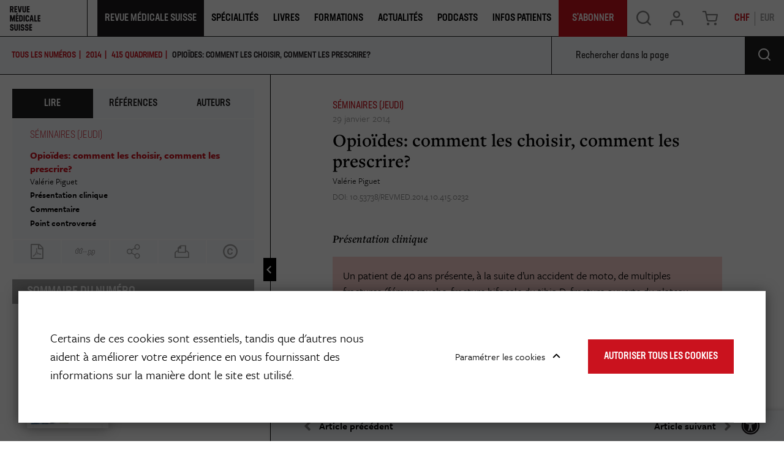

--- FILE ---
content_type: text/html; charset=UTF-8
request_url: https://www.revmed.ch/revue-medicale-suisse/2014/revue-medicale-suisse-415/opioides-comment-les-choisir-comment-les-prescrire
body_size: 21267
content:
<!DOCTYPE html>
<html lang="fr-CH">
<head>
    <meta charset="utf-8">

            


    

      
    
<meta property="og:keywords" content="Médicaments,Opioïdes" />
<meta property="og:description" content="La Revue Médicale Suisse est la revue de formation continue de référence pour les médecins praticiens." />


    
                                    
    

       
<title>Opioïdes: comment les choisir, comment les prescrire?</title>
<meta property="og:title" content="Opioïdes: comment les choisir, comment les prescrire?" />

            <meta property="og:image" content="https://www.revmed.ch/var/site/storage/images/0/8/3/3/4423380-1-fre-CH/RMS_415_233_fig01_i1200.jpg" />

            <meta name="keywords" content="Médicaments,Opioïdes" />
                <meta name="description" content="La Revue Médicale Suisse est la revue de formation continue de référence pour les médecins praticiens." />
    
<meta name="generator" content="eZ Platform powered by Netgen">
<meta name="viewport" content="width=device-width, initial-scale=1.0, user-scalable=no">


                        <meta name="citation_title" content="Opioïdes: comment les choisir, comment les prescrire?" />
                                                <meta name="citation_author" content="Piguet, Valérie" />
                                            <meta name="citation_publication_date" content="2014/01/29" />
                                <meta name="citation_journal_title" content="Rev Med Suisse" />
                                <meta name="citation_volume" content="415" />
                                            <meta name="citation_firstpage" content="232" />
                                <meta name="citation_lastpage" content="233" />
            

    <link rel="canonical" href="https://www.revmed.ch/revue-medicale-suisse/2014/revue-medicale-suisse-415/opioides-comment-les-choisir-comment-les-prescrire" />

<link rel="home" href="/" title="Revue Medicale Suisse page de garde" />
<link rel="index" href="/" />
<link rel="search" href="/content/search" title="Rechercher Revue Medicale Suisse" />

<link rel="apple-touch-icon" sizes="180x180" href="/bundles/app/images/favicon/apple-touch-icon.png">
<link rel="icon" type="image/png" sizes="32x32" href="/bundles/app/images/favicon/favicon-32x32.png">
<link rel="icon" type="image/png" sizes="16x16" href="/bundles/app/images/favicon/favicon-16x16.png">
<link rel="manifest" href="/bundles/app/images/favicon/site.webmanifest">
<link rel="mask-icon" href="/bundles/app/images/favicon/safari-pinned-tab.svg" color="#ca121e">
<meta name="msapplication-TileColor" content="#ffffff">
<meta name="theme-color" content="#ffffff">

    
            <link rel="stylesheet" href="https://use.typekit.net/ssi5fmc.css">

<link rel="stylesheet" href="/build/app_revmed/app_css.css?v=152e9ee29812898221d6">

<link rel="stylesheet" type="text/css" href="/bundles/netgenblockmanager/css/style.css?c16f3ec"/>
<link rel="stylesheet" type="text/css" href="/bundles/netgenblockmanagerstandard/css/style.css?5235ce4"/>

    
                <script src="/build/app_revmed/runtime.js?v=c70928758e3ec54fd111"></script><script src="/build/app_revmed/app.js?v=b31149e3e287312dc5e9"></script>

<script type="text/javascript" src="/bundles/netgenblockmanager/js/app.js?c16f3ec"></script>
<script type="text/javascript" src="/bundles/netgenblockmanagerstandard/js/app.js?5235ce4"></script>


<script type="text/javascript">
    var magentoShopURL = "https://boutique.revmed.ch";
</script>


<script src="https://cdn.jsdelivr.net/npm/select2@4.0.12/dist/js/select2.min.js"></script>
<script src="https://cdn.jsdelivr.net/npm/bootstrap-select@1.13.9/dist/js/bootstrap-select.min.js"></script>

<script data-ad-client="ca-pub-7720087289296653" async src="https://pagead2.googlesyndication.com/pagead/js/adsbygoogle.js"></script>

    <script type="text/javascript">
        if (typeof Cookies.get('USER_TYPE') !== 'undefined') {
            const hostnameParts = window.location.hostname.split('.');
            hostnameParts.shift();
            const subdomain = `.${hostnameParts.join('.')}`;
            Cookies.remove('USER_TYPE', { path: '/', domain: subdomain });
            Cookies.remove('USER_TYPE', { path: '/', domain: window.location.hostname });
            Cookies.remove('USER_TYPE');
        }
    </script>
    
    <script type="text/javascript"  defer
  src="https://cdn.jsdelivr.net/npm/mathjax@3/es5/mml-svg.js">
</script>

                        <meta name="google-site-verification" content="89e8Y9MRq2Fkl6hp1VeM044zwMWFRRnzMBk52xQGIJ4" />
<script src="https://proxena.com/services/revmed/adserve_2022-05-04.js"></script>
<script type="text/javascript">r_adserve("init");</script>


            
            
    
                        <meta property="og:site_name" content="Revue Medicale Suisse" />
                
    <!-- Google Tag Manager -->
<script>(function(w,d,s,l,i){w[l]=w[l]||[];w[l].push({'gtm.start':
new Date().getTime(),event:'gtm.js'});var f=d.getElementsByTagName(s)[0],
j=d.createElement(s),dl=l!='dataLayer'?'&l='+l:'';j.async=true;j.src=
'https://www.googletagmanager.com/gtm.js?id='+i+dl;f.parentNode.insertBefore(j,f);
})(window,document,'script','dataLayer','GTM-5M3NJF9');</script>
<!-- End Google Tag Manager -->


    </head>


                        
    
<body
    data-store-code=default
    data-authenticated-user="false"
    data-ip-user="false"
    data-siteaccess="ch"
    data-toggle-header="false"
    class="  bookviewer-layout"
>

    <!-- Google Tag Manager (noscript) -->
<noscript><iframe src="https://www.googletagmanager.com/ns.html?id=GTM-5M3NJF9"
height="0" width="0" style="display:none;visibility:hidden"></iframe></noscript>
<!-- End Google Tag Manager (noscript) -->



                

    
    

<div class="loading-wrapper" id="revloader" style="display: none;">
    <div class="spinner"></div>
</div>

<div class="modal fade modal-register-login modal-login" id="revmodal" tabindex="-1" role="dialog" aria-labelledby="RevmedModal">
    <div class="modal-dialog modal-lg" role="document">

        <div class="modal-content">
            <div class="modal-header">
                <button type="button" class="close" data-dismiss="modal" aria-label="Close">
                    <span aria-hidden="true">&times;</span>
                </button>
            </div>
                        <div class="modal-body">
                <div class="login" id="login" role="tabpanel" aria-labelledby="login-tab">
                    <iframe src="" id="revframe" width="100%" height="405px" frameborder="0" style="overflow:hidden;"></iframe>
                </div>
                <div class="js-register-link register-link">
                    <span> Vous n&#039;avez pas de compte? </span>
                    <a id="registerLink" target="_blank" href="https://boutique.revmed.ch/customer/account/create/">Créer un compte</a>
                </div>

                <div class="successful-register" id="successful-register" role="tabpanel" aria-labelledby="successful-register-tab">
                    <h4 class="register-title">Votre compte a bien été créé.</h4>
                    <div class="register-content">
                            Afin de finaliser votre commande, merci de vous connecter avec votre identifiant et mot de passe.
                    </div>
                </div>

                <div class="register">
                    <iframe src="" id="registrationFrame" width="100%" height="990px" frameborder="0"></iframe>
                </div>
            </div>
        </div>
    </div>
</div>

<div id="page" class=" content-type-lib_journal_product">
    <div class="zone-layout-layout2">

    <section class="zone zone-header">
            















    

    <div
        class="bm-block bm-twig_block bm-vt-twig_block "
                    >
        
        
        <header class="site-header bookviewer-header small-header">
    <div class="container-fluid">
        <a class="site-logo" href="/" title="Revue Medicale Suisse">
            <img src="/var/site/storage/original/image/2fcae850a056cb9d297156bdaf07843b.svg" />
    </a>
                    <button type="button" class="header-icon mobile-only shopping-cart-button cart-toggle" data-iframe-url="https://boutique.revmed.ch/checkout/cart">
                <span class="icon icon-cart"></span>
            </button>
        
            <div class="additional-top-link mobile-only">
        <a href="/je-m-abonne-des-aujourd-hui">
            <span>
                S&#039;abonner
            </span>
        </a>
    </div>

        <div class="header-icon mainnav-toggle-wrapper mobile-only">
            <button class="mainnav-toggle js-mainnav-toggle" type="button">
                <span class="middle-line"></span>
            </button>
        </div>

        <div class="expander">

            
    <div class="searchbox header-searchbox">
                    
            <form class="js-content-search-form" method="get" action="/content/search">
            
            <div class="search-query-wrapper js-search-autocomplete">
                <input
                        class="search-query js-synced-input"
                        type="search"
                        name="searchText"
                                                    placeholder="Rechercher sur le site"
                                        />
                <button type="submit" class="search-submit js-search-action" name="content-search-submit">
                    <span class="icon-search icon-black"></span>
                </button>

                <div class="search-autocomplete">
                    <div class="search-autocomplete__wrapper">
                        <div class="search-autocomplete__dropdown js-autocomplete-items">
                        </div>
                        <button type="submit" class="btn btn-primary search-autocomplete__button" name="content-search-submit">
                        Voir tous les résultats
                        </button>
                    </div>
                </div>
            </div>

            <button class="close-search-btn js-close-search" type="button">
                <span class="middle-line"></span>
            </button>
        </form>
    </div>



            <nav class="main-navigation" role="navigation">
                                        <div class="submenu">
            <ul     class="nav navbar-nav">
                                                                    
                        
                                                            <li     class="la-revue current_ancestor firstli">                <span    >    <div class="menu-item-name">
                    Revue Médicale Suisse
            </div>
</span>                                            <div class="submenu">
            <ul     class="menu_level_1">
                                                                    
                
                                        <li     id="menu-item-location-id-278803" class="active firstli">                    <a href="/revue-medicale-suisse"     title="Dernier numéro et archives">
            <div class="menu-item-name">
                    Dernier numéro et archives
            </div>

        <div class="menu-item-content-wrapper">
                                    <span class="icon icon-dernier-numero"></span>
            
                                    <div class="ezxmltext-field"><p>Chaque semaine, découvrez un nouveau thème pour la formation continue et des actualités médicales.</p>
</div>

            
        </div>
    </a>
                            
        </li>
    
                        
                
                                        <li     id="menu-item-location-id-884073">                    <a href="/je-m-abonne-des-aujourd-hui"     title="S&#039;abonner">
            <div class="menu-item-name">
                    S&#039;abonner
            </div>

        <div class="menu-item-content-wrapper">
                                    <span class="icon icon-sabonner"></span>
            
                                    <div class="ezxmltext-field"><p>Découvrez les différentes formules d'abonnement à la Revue Médicale Suisse.</p>
</div>

            
        </div>
    </a>
                            
        </li>
    
                        
                
                                        <li     id="menu-item-location-id-264758">                    <a href="/qui-sommes-nous"     title="Qui sommes-nous ?">
            <div class="menu-item-name">
                    Qui sommes-nous
            </div>

        <div class="menu-item-content-wrapper">
                                    <span class="icon icon-qui-sommes-nous"></span>
            
                                    <div class="ezxmltext-field"><p>La Revue Médicale Suisse est le journal de formation continue leader en Francophonie.</p>
</div>

            
        </div>
    </a>
                            
        </li>
    
                        
                
                                        <li     id="menu-item-location-id-884108">                    <a href="/publier-dans-la-revue"     title="Publier dans la revue">
            <div class="menu-item-name">
                    Publier dans la revue
            </div>

        <div class="menu-item-content-wrapper">
                                    <span class="icon icon-publier"></span>
            
                                    <div class="ezxmltext-field"><p>Retrouvez ici toutes les informations utiles aux auteurs qui souhaitent publier dans la Revue Médicale Suisse.</p>
</div>

            
        </div>
    </a>
                            
        </li>
    
                        
                
                                        <li     id="menu-item-location-id-884074">                    <a href="/je-m-inscris-a-la-newsletter-de-la-revue-medicale-suisse"     title="Newsletter">
            <div class="menu-item-name">
                    Newsletter
            </div>

        <div class="menu-item-content-wrapper">
                                    <span class="icon icon-newsletter"></span>
            
                                    <div class="ezxmltext-field"><p>Inscrivez-vous aux newsletters de la Revue Médicale Suisse.</p>
</div>

            
        </div>
    </a>
                            
        </li>
    
                        
                
                                        <li     id="menu-item-location-id-884075" class="lastli">                    <a href="/publicites-et-annonces2"     title="Publicités &amp; Annonces">
            <div class="menu-item-name">
                    Publicités &amp; Annonces
            </div>

        <div class="menu-item-content-wrapper">
                                    <span class="icon icon-pub-annonces"></span>
            
                                    <div class="ezxmltext-field"><p>Retrouvez ici toutes nos données médias et tarifs publicitaires</p>
</div>

            
        </div>
    </a>
                            
        </li>
    
                
            </ul>
        </div>
    
        </li>
    
                        
                        
                                                            <li     class="single-column">                <span    >    <div class="menu-item-name">
                    Spécialités
            </div>
</span>                                            <div class="submenu">
            <ul     class="menu_level_1">
                                                                    
                
                                        <li     id="menu-item-location-id-953797" class="firstli">                    <a href="/specialites/cancer"    >
            <div class="menu-item-name">
                    Cancer
            </div>

        <div class="menu-item-content-wrapper">
                
                
        </div>
    </a>
                            
        </li>
    
                        
                
                                        <li     id="menu-item-location-id-953207">                    <a href="/specialites/cardiologie"    >
            <div class="menu-item-name">
                    Cardiologie
            </div>

        <div class="menu-item-content-wrapper">
                
                
        </div>
    </a>
                            
        </li>
    
                        
                
                                        <li     id="menu-item-location-id-953798">                    <a href="/specialites/diabete"    >
            <div class="menu-item-name">
                    Diabète
            </div>

        <div class="menu-item-content-wrapper">
                
                
        </div>
    </a>
                            
        </li>
    
                        
                
                                        <li     id="menu-item-location-id-955407">                    <a href="/specialites/gynecologie-obstetrique"    >
            <div class="menu-item-name">
                    Gynécologie-Obstétrique
            </div>

        <div class="menu-item-content-wrapper">
                
                
        </div>
    </a>
                            
        </li>
    
                        
                
                                        <li     id="menu-item-location-id-953799">                    <a href="/specialites/maladies-infectieuses"    >
            <div class="menu-item-name">
                    Maladies infectieuses
            </div>

        <div class="menu-item-content-wrapper">
                
                
        </div>
    </a>
                            
        </li>
    
                        
                
                                        <li     id="menu-item-location-id-953802">                    <a href="/specialites/neurologie"    >
            <div class="menu-item-name">
                    Neurologie
            </div>

        <div class="menu-item-content-wrapper">
                
                
        </div>
    </a>
                            
        </li>
    
                        
                
                                        <li     id="menu-item-location-id-953801">                    <a href="/specialites/medecine-interne-generale"    >
            <div class="menu-item-name">
                    Médecine interne générale
            </div>

        <div class="menu-item-content-wrapper">
                
                
        </div>
    </a>
                            
        </li>
    
                        
                
                                        <li     id="menu-item-location-id-953800">                    <a href="/specialites/medecine-de-famille"    >
            <div class="menu-item-name">
                    Médecine de famille
            </div>

        <div class="menu-item-content-wrapper">
                
                
        </div>
    </a>
                            
        </li>
    
                        
                
                                        <li     id="menu-item-location-id-953803">                    <a href="/specialites/nutrition-obesite"    >
            <div class="menu-item-name">
                    Nutrition-Obésité
            </div>

        <div class="menu-item-content-wrapper">
                
                
        </div>
    </a>
                            
        </li>
    
                        
                
                                        <li     id="menu-item-location-id-953804">                    <a href="/specialites/orl"    >
            <div class="menu-item-name">
                    ORL
            </div>

        <div class="menu-item-content-wrapper">
                
                
        </div>
    </a>
                            
        </li>
    
                        
                
                                        <li     id="menu-item-location-id-953805">                    <a href="/specialites/pediatrie"    >
            <div class="menu-item-name">
                    Pédiatrie
            </div>

        <div class="menu-item-content-wrapper">
                
                
        </div>
    </a>
                            
        </li>
    
                        
                
                                        <li     id="menu-item-location-id-953807">                    <a href="/specialites/psychiatrie"    >
            <div class="menu-item-name">
                    Psychiatrie
            </div>

        <div class="menu-item-content-wrapper">
                
                
        </div>
    </a>
                            
        </li>
    
                        
                
                                        <li     id="menu-item-location-id-953206" class="lastli">                    <a href="/specialites"     title="Voir toutes les spécialités">
            <div class="menu-item-name">
                    Voir toutes les spécialités
            </div>

        <div class="menu-item-content-wrapper">
                            
                            
        </div>
    </a>
                            
        </li>
    
                
            </ul>
        </div>
    
        </li>
    
                        
                
                                                            <li     id="menu-item-location-id-272770">                    <a href="/livres"     title="Livres">
            <div class="menu-item-name">
                    Livres
            </div>

        <div class="menu-item-content-wrapper">
                            
                            
        </div>
    </a>
                                            <div class="submenu">
            <ul     class="menu_level_1">
                                                                    
                
                                        <li     id="menu-item-location-id-272770" class="firstli">                    <a href="/livres"     title="Catalogue">
            <div class="menu-item-name">
                    Catalogue
            </div>

        <div class="menu-item-content-wrapper">
                                    <span class="icon icon-catalogue"></span>
            
                                    <div class="ezxmltext-field"><p>Notre librairie de livres médicaux pour les professionnels de santé et de livre santé pour le grand public</p>
</div>

            
        </div>
    </a>
                            
        </li>
    
                        
                
                                        <li     id="menu-item-location-id-247489">                    <a href="/auteurs"     title="Auteurs">
            <div class="menu-item-name">
                    Auteurs
            </div>

        <div class="menu-item-content-wrapper">
                                    <span class="icon icon-auteurs"></span>
            
                                    <div class="ezxmltext-field"><p>Retrouvez les auteurs des livres présents dans notre catalogue.</p>
</div>

            
        </div>
    </a>
                            
        </li>
    
                        
                
                                        <li     id="menu-item-location-id-261891">                    <a href="/publier-un-livre"     title="Publier un livre">
            <div class="menu-item-name">
                    Publier un livre
            </div>

        <div class="menu-item-content-wrapper">
                                    <span class="icon icon-publier-livre"></span>
            
                                    <div class="ezxmltext-field"><p>Vous êtes un auteur et vous souhaitez nous envoyer votre manuscrit ? Contactez-nous.</p>
</div>

            
        </div>
    </a>
                            
        </li>
    
                        
                
                                        <li     id="menu-item-location-id-597234" class="lastli">                    <a href="/politique-editoriale"     title="Politique éditoriale">
            <div class="menu-item-name">
                    Politique éditoriale
            </div>

        <div class="menu-item-content-wrapper">
                                    <span class="icon icon-politique-edito"></span>
            
                                    <div class="ezxmltext-field"><p>Découvrez les spécificités de notre politique éditoriale.</p>
</div>

            
        </div>
    </a>
                            
        </li>
    
                
            </ul>
        </div>
    
        </li>
    
                        
                
                                                            <li    >                <span    >    <div class="menu-item-name">
                    Formations
            </div>
</span>                                            <div class="submenu">
            <ul     class="menu_level_1">
                                                                    
                
                                        <li     id="menu-item-location-id-237" class="firstli">                    <a href="/colloques"     title="Colloques">
            <div class="menu-item-name">
                    Colloques
            </div>

        <div class="menu-item-content-wrapper">
                                    <span class="icon icon-svg">
                <img src="/var/site/storage/original/image/81d4242c181850ff3955a40e8b20ac5e.svg" />
            </span>
            
                                    <div class="ezxmltext-field"><p>Retrouvez les colloques de formation continue proposés par la Revue Médicale Suisse et différentes institutions.</p>
</div>

            
        </div>
    </a>
                            
        </li>
    
                        
                
                                        <li     id="menu-item-location-id-884078" class="lastli">                    <a href="/agenda"     title="Agenda">
            <div class="menu-item-name">
                    Agenda
            </div>

        <div class="menu-item-content-wrapper">
                                    <span class="icon icon-svg">
                <img src="/var/site/storage/original/image/12e6aee9f87c7822feeeb94d20954960.svg" />
            </span>
            
                                    <div class="ezxmltext-field"><p>Retrouvez l'agenda des événements organisés par la Revue Médicale Suisse et ses partenaires.</p>
</div>

            
        </div>
    </a>
                            
        </li>
    
                
            </ul>
        </div>
    
        </li>
    
                        
                
                                        <li     id="menu-item-location-id-897645">                    <a href="/actualites"     title="Actualités">
            <div class="menu-item-name">
                    Actualités
            </div>

        <div class="menu-item-content-wrapper">
                            
                            
        </div>
    </a>
                            
        </li>
    
                        
                
                                        <li     id="menu-item-location-id-892329">                    <a href="/podcasts"    >
            <div class="menu-item-name">
                    Podcasts
            </div>

        <div class="menu-item-content-wrapper">
                
                
        </div>
    </a>
                            
        </li>
    
                        
                
                                        <li     id="menu-item-location-id-911371" class="lastli">                    <a href="/infos-patients"    >
            <div class="menu-item-name">
                    Infos Patients
            </div>

        <div class="menu-item-content-wrapper">
                
                
        </div>
    </a>
                            
        </li>
    
                
            </ul>
        </div>
    
    
        <div class="additional-top-link ">
        <a href="/je-m-abonne-des-aujourd-hui">
            <span>
                S&#039;abonner
            </span>
        </a>
    </div>
</nav>

            <div class="user-actions">
                <button type="button" class="header-icon search-trigger js-search-trigger desktop-only" data-text-trans="Search" name="Recherche" value="Recherche">
                    <span class="icon icon-search"></span>
                </button>
                <div class="user-login">
            <a id="login-toggle" class="header-icon login-toggle desktop-only login-toggle-action" href="/saml/login">
            <span class="icon icon-log" style="--icon-color: rgba(0, 0, 0, 0.5);"></span>
        </a>
        <a id="login-toggle" class="login-toggle mobile-only login-toggle-action" href="/saml/login" style="--background-color: #1E1A1D;">
            Se Connecter
        </a>
        <input type="hidden" id="rm_saml_login_route" value="/saml/login?iframeLogin=1">
    <input type="hidden" id="rm_saml_logout_route" value="/saml/logout">
</div>
                                    <button type="button" class="header-icon shopping-cart-button cart-toggle desktop-only" data-iframe-url="https://boutique.revmed.ch/checkout/cart">
                        <span class="icon icon-cart"></span>
                    </button>
                                <div class="currency-switch currency-toggle-wrapper">
	<a href="#" role="button" class="currency-toggle currency-ch">
		CHF
	</a>
	<a href="#" role="button" class="currency-toggle currency-eur">
		EUR
	</a>
</div>
            </div>
        </div>
    </div>
</header>

<div class="fixed-header-spacer"></div>

            </div>

    </section>

    <section class="zone zone-post_header">
            















    

    <div
        class="bm-block bm-list bm-vt-list js-self-promotion-ads"
                    >
        
        
        <div class="list-row">
                            <div class="list-item">
                    
    <article class="view-type view-type-overlay in-ad-banner vl2">
        <a href="/je-m-abonne-des-aujourd-hui" class="image-2by1"></a>
                
                    
            <figure class="image">
            <img
                                            src="/var/site/storage/images/media/in-ad-banners/revue-medicale-suisse-banniere-autopromotion/7595878-1-fre-CH/revue-medicale-suisse-banniere-autopromotion_i30.jpg"
                data-src="/var/site/storage/images/media/in-ad-banners/revue-medicale-suisse-banniere-autopromotion/7595878-1-fre-CH/revue-medicale-suisse-banniere-autopromotion_i1200.jpg"
                                                            alt=""
            class="ezimage-field" />
        </figure>
    
        <header class="article-header">
            <div class="article-content">
                <h3 class="title">
                                            <span class="ezstring-field">JE M&#039;ABONNE DÈS AUJOURD&#039;HUI</span>
                                    </h3>

                                    <div class="short">
                        <div class="ezxmltext-field"><p>et j'accède à plus de contenu</p>
</div>

                    </div>
                            </div>
                            <div class="price-circle">
                    <div class="price-circle-content is-chf">
                        <div class="ezxmltext-field"><p align="center"><strong>Abonnement</strong></p><a id="eztoc_1_1_1_1_1_1_1"></a><h7><a id="eztoc7586783_0_1"></a></h7><a id="eztoc_2_1_1"></a><h3 align="center"><strong>100%</strong></h3><a id="eztoc_2_1_2_1_1_1_1"></a><h7 align="center">Numérique</h7><a id="eztoc_2_1_3_1_1_1_1"></a><h7> </h7><a id="eztoc_2_1_4_1_1_1_1"></a><h7 align="center">à partir de</h7><a id="eztoc_2_1_5_1_1_1_1"></a><h7><a id="eztoc7586783_0_2"></a></h7><a id="eztoc_3_1_1"></a><h3 align="center">CHF 170.-</h3><p align="center">(pour les médecins)</p>
</div>

                    </div>
                    <div class="price-circle-content is-eur">
                        <div class="ezxmltext-field"><p align="center"><strong>Abonnement</strong></p><a id="eztoc_1_1_1_1_1_1_1"></a><h7><a id="eztoc7586783_0_1"></a></h7><a id="eztoc_2_1_1"></a><h3 align="center"><strong>100%</strong></h3><a id="eztoc_2_1_2_1_1_1_1"></a><h7 align="center">Numérique</h7><a id="eztoc_2_1_3_1_1_1_1"></a><h7> </h7><a id="eztoc_2_1_4_1_1_1_1"></a><h7 align="center">à partir de</h7><a id="eztoc_2_1_5_1_1_1_1"></a><h7><a id="eztoc7586783_0_2"></a></h7><a id="eztoc_3_1_1"></a><h3 align="center">EUR 150.-</h3><p align="center">(pour les médecins)</p>
</div>

                    </div>
                </div>
                    </header>
    </article>


                </div>
                    </div>

            </div>

    </section>

    <section class="zone zone-main">
            















    

    <div
        class="bm-block bm-full_view bm-vt-full_view "
                    >
        
        
        <div class="view-type view-type-full journal-product book-viewer-container"
        data-location-id="302231"
        data-base-url="/"
                    data-initial-article-path="/digital/journals/revue-medicale-suisse/n-415/opioides-comment-les-choisir-comment-les-prescrire"
            data-initial-article-id="551495"
                            data-initial-article-browser-url="/revue-medicale-suisse/2014/revue-medicale-suisse-415/opioides-comment-les-choisir-comment-les-prescrire"
                                        data-main-journal-url="/revue-medicale-suisse"
            >

        <div class="top-bar js-top-bar">
            <ul class="breadcrumbs">
                <li ><a href="/revue-medicale-suisse">TOUS LES NUMÉROS</a></li>
                                                        <li><a href="/revue-medicale-suisse/2014" class="year-overview-page">2014</a></li>
                    <li class="current-item"><a href="/revue-medicale-suisse/2014/revue-medicale-suisse-415"><span class="ezstring-field">415</span> <span class="ezstring-field">Quadrimed</span></a></li>
                
            </ul>
            <form class="inpage-search">
                <input type="text" placeholder="Rechercher dans la page" name="SearchText" />
                <button type="submit"></button>
            </form>

                            <form class="journal-editions-by-year">
                    <label for="year-select"><bold>année</bold></label>
                    <div class="select-wrapper arrow-select-box">
                        <select class="tab-toggler selectpicker" id="year-select">
                                                            <option data-url="/revue-medicale-suisse/2014/revue-medicale-suisse-415/2026" selected="selected">2026</option>
                                                            <option data-url="/revue-medicale-suisse/2014/revue-medicale-suisse-415/2025" >2025</option>
                                                            <option data-url="/revue-medicale-suisse/2014/revue-medicale-suisse-415/2024" >2024</option>
                                                            <option data-url="/revue-medicale-suisse/2014/revue-medicale-suisse-415/2023" >2023</option>
                                                            <option data-url="/revue-medicale-suisse/2014/revue-medicale-suisse-415/2022" >2022</option>
                                                            <option data-url="/revue-medicale-suisse/2014/revue-medicale-suisse-415/2021" >2021</option>
                                                            <option data-url="/revue-medicale-suisse/2014/revue-medicale-suisse-415/2020" >2020</option>
                                                            <option data-url="/revue-medicale-suisse/2014/revue-medicale-suisse-415/2019" >2019</option>
                                                            <option data-url="/revue-medicale-suisse/2014/revue-medicale-suisse-415/2018" >2018</option>
                                                            <option data-url="/revue-medicale-suisse/2014/revue-medicale-suisse-415/2017" >2017</option>
                                                            <option data-url="/revue-medicale-suisse/2014/revue-medicale-suisse-415/2016" >2016</option>
                                                            <option data-url="/revue-medicale-suisse/2014/revue-medicale-suisse-415/2015" >2015</option>
                                                            <option data-url="/revue-medicale-suisse/2014/revue-medicale-suisse-415/2014" >2014</option>
                                                            <option data-url="/revue-medicale-suisse/2014/revue-medicale-suisse-415/2013" >2013</option>
                                                            <option data-url="/revue-medicale-suisse/2014/revue-medicale-suisse-415/2012" >2012</option>
                                                            <option data-url="/revue-medicale-suisse/2014/revue-medicale-suisse-415/2011" >2011</option>
                                                            <option data-url="/revue-medicale-suisse/2014/revue-medicale-suisse-415/2010" >2010</option>
                                                            <option data-url="/revue-medicale-suisse/2014/revue-medicale-suisse-415/2009" >2009</option>
                                                            <option data-url="/revue-medicale-suisse/2014/revue-medicale-suisse-415/2008" >2008</option>
                                                            <option data-url="/revue-medicale-suisse/2014/revue-medicale-suisse-415/2007" >2007</option>
                                                            <option data-url="/revue-medicale-suisse/2014/revue-medicale-suisse-415/2006" >2006</option>
                                                            <option data-url="/revue-medicale-suisse/2014/revue-medicale-suisse-415/2005" >2005</option>
                                                            <option data-url="/revue-medicale-suisse/2014/revue-medicale-suisse-415/2004" >2004</option>
                                                            <option data-url="/revue-medicale-suisse/2014/revue-medicale-suisse-415/2003" >2003</option>
                                                            <option data-url="/revue-medicale-suisse/2014/revue-medicale-suisse-415/2002" >2002</option>
                                                            <option data-url="/revue-medicale-suisse/2014/revue-medicale-suisse-415/2001" >2001</option>
                                                    </select>
                    </div>
                </form>
            
                            <a href="#tab-toc" rel="tab-toc" data-toggle="tab" role="tab"
                    class="js-toc-toggle toc-toggle" aria-controls="tab-toc" aria-selected="true">
                    Sommaire du numéro
                </a>
                    </div>

        <div class="flex-box">
            <div class="book-main-column">
                <div class="book-main-info">

                    <div class="field-image">
                        <img
                                            src="/var/site/storage/images/6/0/7/8/2938706-5-fre-CH/couv_415_i30.png"
                data-src="/var/site/storage/images/6/0/7/8/2938706-5-fre-CH/couv_415_i320.png"
                                                            alt=""
            class="ezimage-field" />
                    </div>
                    <div class="title-section">
                        <h2>REVUE MEDICALE SUISSE 415</h2>
                                                    <h3><span class="ezstring-field">Quadrimed</span></h3>
                                                <div class="editor-author">
                            
                        </div>
                    </div>

                    <div class="field-description">
                                                        <p><span>La Revue M&eacute;dicale Suisse, c'est 43 num&eacute;ros par an et l'acc&egrave;s &agrave; de nombreux autres contenus en ligne (colloques, livres,...). La RMS s'adresse aux m&eacute;decins de premier recours, mais aussi aux sp&eacute;cialistes des diverses disciplines m&eacute;dicales, aux m&eacute;decins assistants et chefs de clinique, aux &eacute;tudiants et aux autres professionnels de la sant&eacute;, soit &agrave; la communaut&eacute; m&eacute;dicale francophone dans son ensemble.</span></p>
                                            </div>

                                            <div class="field-additional subscription-box">
                                                                                        
    
    <div class="available-formats subscription-block ">
        <h4 class="subscription-title">
            <span>
                                                                                                                                                                                                                                                                                                                                                                                Je m&#039;abonne
                            
                            <a class="offer-link" href="/je-m-abonne-des-aujourd-hui">(en savoir plus sur nos offres)</a>
                        </span>
        </h4>

                                    

    <div class="subscription is-eur  is-subscription"
        data-sku="1047312"
                            >
        <h4 class="subscription-type">
                            Abonnement annuel étudiant 100% numérique
                    </h4>
        <div>
            <span class="is-in-cart-info">  Déjà dans votre panier </span>
            <button class="gtm-button-add-to-cart btn btn-outline btn-price is-eur" type="button" data-purchased-label="Produit acheté"><span class="price">85.00</span> <div class="cart">&#xe905;</div></button>
        </div>
    </div>
                                        

    <div class="subscription is-chf  is-subscription"
        data-sku="1047312"
                            >
        <h4 class="subscription-type">
                            Abonnement annuel étudiant 100% numérique
                    </h4>
        <div>
            <span class="is-in-cart-info">  Déjà dans votre panier </span>
            <button class="gtm-button-add-to-cart btn btn-outline btn-price is-chf" type="button" data-purchased-label="Produit acheté"><span class="price">90.00</span> <div class="cart">&#xe905;</div></button>
        </div>
    </div>
                                            

    <div class="subscription is-eur  is-subscription"
        data-sku="1058956"
                            >
        <h4 class="subscription-type">
                            Abonnement mensuel 100% numérique
                    </h4>
        <div>
            <span class="is-in-cart-info">  Déjà dans votre panier </span>
            <button class="gtm-button-add-to-cart btn btn-outline btn-price is-eur" type="button" data-purchased-label="Produit acheté"><span class="price">16.00</span> <div class="cart">&#xe905;</div></button>
        </div>
    </div>
                                        

    <div class="subscription is-chf  is-subscription"
        data-sku="1058956"
                            >
        <h4 class="subscription-type">
                            Abonnement mensuel 100% numérique
                    </h4>
        <div>
            <span class="is-in-cart-info">  Déjà dans votre panier </span>
            <button class="gtm-button-add-to-cart btn btn-outline btn-price is-chf" type="button" data-purchased-label="Produit acheté"><span class="price">18.00</span> <div class="cart">&#xe905;</div></button>
        </div>
    </div>
                                            

    <div class="subscription is-eur  is-subscription"
        data-sku="1047311"
                            >
        <h4 class="subscription-type">
                            Abonnement annuel 100% numérique
                    </h4>
        <div>
            <span class="is-in-cart-info">  Déjà dans votre panier </span>
            <button class="gtm-button-add-to-cart btn btn-outline btn-price is-eur" type="button" data-purchased-label="Produit acheté"><span class="price">160.00</span> <div class="cart">&#xe905;</div></button>
        </div>
    </div>
                                        

    <div class="subscription is-chf  is-subscription"
        data-sku="1047311"
                            >
        <h4 class="subscription-type">
                            Abonnement annuel 100% numérique
                    </h4>
        <div>
            <span class="is-in-cart-info">  Déjà dans votre panier </span>
            <button class="gtm-button-add-to-cart btn btn-outline btn-price is-chf" type="button" data-purchased-label="Produit acheté"><span class="price">180.00</span> <div class="cart">&#xe905;</div></button>
        </div>
    </div>
                                            

    <div class="subscription is-eur  is-subscription"
        data-sku="1009365"
                            >
        <h4 class="subscription-type">
                            Abonnement annuel papier + numérique
                    </h4>
        <div>
            <span class="is-in-cart-info">  Déjà dans votre panier </span>
            <button class="gtm-button-add-to-cart btn btn-outline btn-price is-eur" type="button" data-purchased-label="Produit acheté"><span class="price">300.00</span> <div class="cart">&#xe905;</div></button>
        </div>
    </div>
                                        

    <div class="subscription is-chf  is-subscription"
        data-sku="1009365"
                            >
        <h4 class="subscription-type">
                            Abonnement annuel papier + numérique
                    </h4>
        <div>
            <span class="is-in-cart-info">  Déjà dans votre panier </span>
            <button class="gtm-button-add-to-cart btn btn-outline btn-price is-chf" type="button" data-purchased-label="Produit acheté"><span class="price">270.00</span> <div class="cart">&#xe905;</div></button>
        </div>
    </div>
            
        
            <p class="footnote-text"> *Vous êtes étudiant.e.s ? Vous pouvez bénéficier d'un tarif spécial pour accéder au site de la Revue Médicale Suisse. Pour tout abonnement étudiants 100% numérique souscrit, un justificatif sera demandé (vous recevrez un email après votre commande). </p>
        </div>
     

                            
                                                            <div class="subscription-info-box">
                                    <div class="ezxmltext-field"><a id="eztoc_1_1_1_1"></a><h4><strong>Vous souhaitez un abonnement pour un hôpital ou une institution?</strong></h4><p>Contactez notre service abonnement afin d'obtenir une offre sur mesure :<br>Par email ou par téléphone au +41 22702 93 11</p><a id="eztoc_2_1_1_1"></a><h4>Vous êtes interne (à l'étranger) ou étudiant.e ?</h4><p>Vous pouvez bénéficier d'un tarif spécial pour accéder au site de la Revue Médicale Suisse. Pour tout abonnement étudiants 100% numérique souscrit, un justificatif sera demandé (vous recevrez un email après votre commande).</p>
</div>

                                </div>
                                                    </div>
                    
                    <div class="field-info">
                                                                                    <div class="field-info-title">Nos offres d&#039;abonnement à la Revue Médicale Suisse:</div>
                                <div class="row">
                                                                            <div class="col-xs-4">
                                            <div class="field-info-box">
                                                <div class="eztext-field">Accès illimité au site internet : 43 numéros et les suppléments</div>
                                            </div>
                                        </div>
                                                                                                                <div class="col-xs-4">
                                            <div class="field-info-box">
                                                <div class="eztext-field">Accès à la Newsletter de la Revue Médicale Suisse</div>
                                            </div>
                                        </div>
                                                                                                                <div class="col-xs-4">
                                            <div class="field-info-box">
                                                <div class="eztext-field">Accès aux archives de la Revue Médicale Suisse depuis 2002</div>
                                            </div>
                                        </div>
                                                                    </div>
                                                                        </div>
                </div>
                <div id="book-text-view-container"></div>
                <div class="book-container-footer">
    <div class="article-prev-next">
        <li class="previous-article"><a href="#">Article précédent</a></li>
        <li class="next-article"><a href="#">Article suivant</a></li>
    </div>
    <i class="fas fa-universal-access accessibility-icon"></i>
    <div class="accessibility-box">
        <div class="section font-type icon-letter-thickness">
            <input type="checkbox" class="switch" id="font-type-serif" value="font-type-serif"/><label class="switch-label" for="font-type-serif">Toggle</label>
        </div>
        <div class="section font-size icon-letter-size">
            <input type="checkbox" class="switch" id="font-size-bigger" value="font-size-bigger" /><label class="switch-label" for="font-size-bigger">Toggle</label>
        </div>
        <div class="section color-profile icon-contrast">
            <input type="checkbox" class="switch" id="color-profile-black" value="color-profile-black" /><label class="switch-label" for="color-profile-black">Toggle</label>
        </div>
    </div>
</div>
            </div>
            <div class="book-side-column hidden">
                <a href="#" class="toggle-side-column-button"></a>
                <div class="book-side-column-inner">
                    <ul class="side-tabs-nav nav nav-tabs" role="tablist">
                                                        
    <li class="nav-item read d-block d-lg-none">
        <a href="#tab-read"
           class="nav-link disabled "
           rel="tab-read"
           data-toggle="tab"
           role="tab"
                      aria-controls="tab-read"
           aria-selected="false">
            Article
        </a>
    </li>
                                 
    <li class="nav-item toc d-none d-lg-block">
        <a href="#tab-toc"
           class="nav-link  active"
           rel="tab-toc"
           data-toggle="tab"
           role="tab"
                      aria-controls="tab-toc"
           aria-selected="true">
            Lire
        </a>
    </li>

                                
    <li class="nav-item references ">
        <a href="#tab-references"
           class="nav-link disabled "
           rel="tab-references"
           data-toggle="tab"
           role="tab"
                      aria-controls="tab-references"
           aria-selected="false">
            Références
        </a>
    </li>

                                
    <li class="nav-item authors ">
        <a href="#tab-authors"
           class="nav-link  "
           rel="tab-authors"
           data-toggle="tab"
           role="tab"
                      aria-controls="tab-authors"
           aria-selected="false">
            Auteurs
        </a>
    </li>

                                                                    </ul>
                    <div class="tab-content">
                                                                            <div id="tab-shop" class="tab-pane fade" role="tabpanel">
                                                    <h2 class="subheading">Information</h2>
                            <table class="book-data">
                                                    <tr>
            <th>Titre</th>
            <td>
                                    <span class="ezstring-field">REVUE MEDICALE SUISSE 415</span>
                            </td>
        </tr>
    
                                    
                                                                                        <tr>
            <th>Éditeur</th>
            <td>
                                    Médecine et Hygiène                            </td>
        </tr>
    
                                                                                                                        <tr>
            <th>Thème</th>
            <td>
                                    Médecine interne générale                            </td>
        </tr>
    
                                                                <tr><th>Type</th><td>Revues</td></tr>
                                                    <tr>
            <th>ISSN</th>
            <td>
                                    <span class="ezstring-field">1660-9379</span>
                            </td>
        </tr>
    
                                                                                        <tr>
            <th>Durée</th>
            <td>
                                    <span class="ezstring-field">12 mois</span>
                            </td>
        </tr>
    
                                                                    
                            </table>

                                                            <h2 class="subheading">Contact</h2>
                                <div class="ezxmltext-field"><p><strong>Revue médicale suisse</strong><br>Médecine et Hygiène<br>Chemin de la Mousse 46<br>1225 Chêne-Bourg<br>Suisse</p><table class="table table-no-skin" style="">
<tr><td style="vertical-align: top;" colspan="2"><p><strong>Rédacteur en chef</strong></p></td></tr>
<tr><td style="vertical-align: top;" colspan="2"><p>Bertrand Kiefer</p></td></tr>
<tr>
<td style="vertical-align: top;"><p>Tél. </p></td>
<td style="vertical-align: top;"><p>+41 22 702 93 36</p></td>
</tr>
<tr>
<td style="vertical-align: top;"><p>E-mail:</p></td>
<td style="vertical-align: top;"><p><a href="mailto:bertrand.kiefer@medhyg.ch" target="_self">bertrand.kiefer@medhyg.ch</a></p></td>
</tr>
<tr>
<td style="vertical-align: top;"><p> </p></td>
<td style="vertical-align: top;"><p> </p></td>
</tr>
<tr><td style="vertical-align: top;" colspan="2"><p><strong>Rédacteur-ice-s en chef adjoint-e-s et responsables des opérations</strong></p></td></tr>
<tr><td style="vertical-align: top;" colspan="2"><p>Pierre-Alain Plan</p></td></tr>
<tr>
<td style="vertical-align: top;"><p>E-mail:</p></td>
<td style="vertical-align: top;"><p><a href="mailto:pierre-alain.plan@medhyg.ch">pierre-alain.plan@medhyg.ch</a></p></td>
</tr>
<tr><td style="vertical-align: top;" colspan="2"><p>Cécile Fasel</p></td></tr>
<tr>
<td style="vertical-align: top;"><p>E-mail:</p></td>
<td style="vertical-align: top;"><p><a href="mailto:cecile.fasel@medhyg.ch">cecile.fasel@medhyg.ch</a> </p></td>
</tr>
<tr><td style="vertical-align: top;" colspan="2"><p><strong>Secrétariat de rédaction / édition</strong></p></td></tr>
<tr><td style="vertical-align: top;" colspan="2"><p>Chantal Lavanchy</p></td></tr>
<tr>
<td style="vertical-align: top;"><p>Tél. </p></td>
<td style="vertical-align: top;"><p>+41 22 702 93 20</p></td>
</tr>
<tr>
<td style="vertical-align: top;"><p>E-mail:</p></td>
<td style="vertical-align: top;"><p><a href="mailto:chantal.lavanchy@medhyg.ch">chantal.lavanchy@medhyg.ch</a></p></td>
</tr>
<tr>
<td style="vertical-align: top;"><p> </p></td>
<td style="vertical-align: top;"><p> </p></td>
</tr>
<tr><td style="vertical-align: top;" colspan="2"><p>Joanna Szymanski</p></td></tr>
<tr>
<td style="vertical-align: top;"><p>Tél.</p></td>
<td style="vertical-align: top;"><p>+41 22 702 93 37</p></td>
</tr>
<tr>
<td style="vertical-align: top;"><p>E-mail:</p></td>
<td style="vertical-align: top;"><p><a href="mailto:joanna.szymanski@medhyg.ch">joanna.szymanski@medhyg.ch</a> </p></td>
</tr>
<tr>
<td style="vertical-align: top;"><p> </p></td>
<td style="vertical-align: top;"><p> </p></td>
</tr>
</table>
</div>

                            
                                                            <h2 class="subheading">Comités</h2>
                                <div class="ezxmltext-field"><p><strong>Comité de rédaction</strong><br>Dr B. Kiefer, rédacteur en chef ; Dr G. de Torrenté de la Jara, Pr A. Pécoud, Dr P.-A. Plan, rédacteurs en chef adjoints ; M. Balavoine, rédacteur.</p><p><strong>Secrétaire de rédaction</strong><br>Chantal Lavanchy : chantal.lavanchy@medhyg.ch</p><p><strong>Conseil de rédaction</strong><br>Dr M. S. Aapro, Genolier (Oncologie) ; Pr A.-F. Allaz, Genève (Douleur) ; Dr S. Anchisi, Sion (Médecine interne générale) ; Pr J.-M. Aubry, Genève (Psychiatrie) ; Pr C. Barazzone-Argiroffo, Genève (Pédiatrie) ; Pr J. Besson, Lausanne (Médecine des addictions) ; Pr F. Bianchi-Demicheli, Genève (Médecine sexuelle) ; Pr T. Bischoff, Lausanne (Médecine interne générale) ; Pr W.-H. Boehncke, Genève (Dermatologie) ; Pr. G. Bondolfi, Genève (Psychiatrie de liaison) ; Pr G.-D. Borasio, Lausanne (Soins palliatifs) ; Pr H. Bounameaux, Genève (Angiologie) ; Pr T. Buclin, Lausanne (Pharmacologie clinique) ; Pr C. Büla, Epalinges (Gérontologie) ; Pr P. Burkhard, Genève (Neurologie) ; Pr B. Burnand, Lausanne (Médecine sociale et préventive) ; Pr M. Burnier, Lausanne (Néphrologie) ; Pr T. Calandra, Lausanne (Maladies infectieuses) ; Dr A. Calmy, Genève (Maladies infectieuses, sida) ; Pr P.-N. Carron, Lausanne (Médecine d’urgence) ;  Pr F. Chappuis, Genève (Médecine des voyages) ; Pr C. Chuard, Fribourg (Maladies infectieuses) ; Pr P. Conus, Lausanne (Psychiatrie) ; Pr J. Cornuz, Lausanne (Médecine de premier recours) ; Pr G. Coukos, Lausanne (Oncologie) ; Pr J.-B. Daeppen, Lausanne (Médecine des addictions) ; Pr J.-F. Delaloye, Lausanne (Gynécologie-obstétrique) ; Pr N. Demartines, Lausanne (Chirurgie) ; Pr J. Desmeules, Genève (Pharmacologie clinique) ; Pr P.-Y. Dietrich, Genève (Oncologie) ; Pr R. Du Pasquier, Lausanne (Neurologie) ; Pr A. Farron, Lausanne (Orthopédie) ; Pr S. Ferrari, Genève (Maladies osseuses) ; Pr P. Fontana, Genève (Angiologie) ; Pr R. Frackowiak, Lausanne (Neurologie) ; Dr J.-G. Frey, Montana (Pneumologie) ; Pr J.-L. Frossard, Genève (Gastro-entérologie) ; Pr C. Gabay, Genève (Rhumatologie) ; Pr P. Gasche Soccal, Genève (Pneumologie) ; Pr J.-M. Gaspoz, Genève (Médecine interne générale) ; Pr J. Gasser, Lausanne (Psychiatrie) ; Pr A. Geissbühler, Genève (Cybersanté et télémédecine) ; Pr D. Genné, Bienne (Maladies infectieuses) ; Pr B. Genton, Lausanne (Médecine des voyages) ; Pr M. Gilliet, Lausanne (Dermatologie) ; Pr A. Golay, Genève (Diabétologie) ; Pr G. Gold, Genève (Gériatrie) ; Pr S. Grabherr, Lausanne (Médecine légale) ; Dr G. Gremion, Lausanne (Médecine du sport) ; Pr G. Greub, Lausanne (Microbiologie clinique) ; Pr I. Guessous, Genève (Médecine ambulatoire) ; Pr J.-P. Guyot, Genève (ORL) ; Pr D. Hayoz, Fribourg (Angiologie) ; Pr D. Hannouche, Genève (Orthopédie) ; Pr M. Hofer, Lausanne (Pédiatrie) ; Pr P. Hoffmeyer, Genève (Orthopédie) ; Pr T. Hügle, Lausanne (Rhumatologie) ; Pr O. Irion, Genève (Gynécologie-obstétrique) ; Pr C. Iselin, Genève (Urologie) ; Pr P. Jichlinski, Lausanne (Urologie) ; Pr P. Jolliet, Lausanne (Médecine intensive) ; Dr F. Jornayvaz, Lausanne (Diabétologie) ; Pr L. Kaiser, Genève (Maladies infectieuses) ; Dr O. Kherad, Meyrin (Médecine interne générale) ; Pr A. Kleinschmidt, Genève (Neurologie) ; Pr O. Lamy, Lausanne (Maladies osseuses) ; Pr C. Lovis, Genève (Sciences de l’information) ; Pr F. Mach, Genève (Cardiologie) ; Pr F. Marchal, Genève, (ORL) ; Pr P. Mathevet, Genève (Gynécologie-obstétrique) ; Pr P.-Y. Martin, Genève (Néphrologie) ; Pr B. Martinez de Tejada Weber, Genève (Gynécologie-obstétrique) ; Pr L. Mazzolai, Lausanne (Angiologie) ; Pr C. Meier, Zurich (Médecine interne) ; Pr J. Menetrey, Genève (Médecine du sport) ; Pr P.-A. Michaud, Lausanne (Médecine de l’adolescence) ; Pr P. Michetti, Lausanne (Gastroentérologie) ; Pr D. Moradpour, Lausanne (Gastroentérologie) ; Pr P. Morel, Genève (Chirurgie) ; Pr O. Muller, Lausanne (Cardiologie) ; Dr F. Narring, Genève (Médecine de l’adolescence) ; Pr L. Nicod, Lausanne (Pneumologie) ; Pr F. Paccaud, Lausanne (Médecine sociale et préventive) ; Pr A. Pechère-Bertschi, Genève (Hypertension) ; Pr A. Perrier, Genève (Médecine interne générale) ; Pr S. Peters, Lausanne (Oncologie) ; Pr P. Petignat, Genève (Gynécologie) ; Pr J. Philippe, Genève (Diabétologie) ; Pr C. Pichard, Genève (Nutrition) ; Dr V. Piguet, Genève (Douleur) ; Pr D. Pittet, Genève (Maladies infectieuses) ; Dr F. Pralong, Meyrin (Endocrinologie) ; Dr G. Praz, Sion (Maladies infectieuses) ; Pr J. Prior, Lausanne (Médecine nucléaire) ; Pr J.-L. Reny, Genève (Médecine interne générale) ; Pr M. Righini, Genève (Angiologie) ; Pr. H.-B. Ris, Lausanne (Chirurgie) ; Pr R. Rizzoli, Genève (Ostéoporose) ; Pr N. Rodondi, Berne (Médecine interne générale) ; Pr L. Rubbia-Brandt, Genève (Pathologie clinique) ; Pr F. Sarasin, Genève (Médecine d’urgence) ; Pr A. Scheen, Liège (Thérapeutique) ; Pr J. Schrenzel, Genève (Microbiologie clinique) ; Pr V. Schwitzgebel, Genève (pédiatrie) ; Pr J. Seebach, Genève (Allergo-immunologie) ; Pr N. Senn, Lausanne, (Médecine de famille) ; Pr P. Senn, Genève (ORL) ; Pr C.-A. Siegrist, Genève (Vaccinologie) ; Pr C. Simon, Lausanne (ORL) ; Pr J. Sommer, Genève (Médecine de famille) ; Pr F. Spertini, Lausanne (Allergo-immunologie) ; Pr F. Stiefel, Lausanne (Psychiatrie de liaison) ; Pr A. Superti-Furga, Lausanne (Pédiatrie) ; Dr M. Suter, Genève (Douleur) ; Dr J. Sztajzel, Genève (Cardiologie) ; Dr R. Sztajzel, Genève (Neurologie) ; Pr J.-D. Tissot, Lausanne (Hématologie) ; Pr F. Triponez, Genève (Chirurgie) ; Pr N. Troillet, Sion (Maladies infectieuses) ; Pr P. Urban, Meyrin (Cardiologie) ; Dr J. Villard, Genève (Allergo-immunologie) ; Pr F. Vingerhoets, Lausanne (Neurologie) ; Dr P. Vogt, Lausanne (Cardiologie) ; Pr P. Vollenweider, Lausanne (Médecine interne générale) ; Pr G. Waeber, Lausanne (Médecine interne) ; Dr G. Wuerzner, Lausanne (Hypertension, néphrologie) ; Pr B. Yersin, Lausanne (Médecine d’urgence) ; Dr G. Zulian, Collonge-Bellerive (Soins palliatifs) </p>
</div>

                                                    </div>
                        
                                                                                <div id="tab-toc" class="tab-pane show active fade" role="tabpanel">
                               <div class="tab-not-scrollable">
                                    <div class="article-book-info">
                                        <div class="article-plan-container" style="display: none;">
                                            <h3 class="article-subject thin"></h3>
                                            <h2 class="article-title"></h2>
                                            <ul class="authors-list"></ul>
                                            <div class="" id="articlePlanContent"></div>
                                        </div>
                                        <div class="share-export-tools-container">
    <ul class="share-export-tools">
        <li class="pdf-button-li tooltip" >
            <a href="#" class="icon-pdf-line " title="PDF" target="_blank"></a>
            <span class="tooltip-text">Télécharger l&#039;article en PDF</span>
        </li>

        <li class="toggle-cite-li tooltip">
            <a href="#" class="icon-citation toggle-modal toggle-cite" rel=".cite-modal" title="Citer cet article"></a>
            <span class="tooltip-text">Citer cet article</span>
        </li>

        <li class="tooltip">
            <a href="#" class="icon-share toggle-modal toggle-share" rel=".share-modal" title="Partager"></a>
            <span class="tooltip-text">Partager</span>
        </li>

        
        <li class="toggle-abstract-li tooltip">
            <a href="#" class="toggle-modal toggle-abstract small" rel=".abstract-modal" target="_blank">ENG</a>
             <span class="tooltip-text">Résumé Anglais</span>
        </li>

        <li class="tooltip">
            <a href="#" class="icon-print print-button" title="Imprimer"></a>
            <span class="tooltip-text">Imprimer</span>
        </li>

                                    <li class="toggle-copyright-li tooltip">
                    <a href="#" class="icon-copyright toggle-modal toggle-copyright" rel=".copyright-modal" title="Autorisation de reproduction"></a>
                    <span class="tooltip-text">Autorisation de reproduction</span>
                </li>
                        </ul>

    <div class="modal-box share-modal">
        <h2>Partager</h2>
        <ul class="">
            <li class="fb-li"><a href="#" class="fb-button" title="Facebook" target="_blank"><i class="fab fa-facebook-f"></i></a><span class="shariff-button"></span></li>
            <li class="twitter-li"><a href="#" class="twitter-button" title="Twitter" target="_blank"><i class="fab fa-twitter"></i></a><span class="shariff-button"></span></li>
            <li class="linkedin-li"><a href="#" class="linkedin-button" title="LinkedIn" target="_blank"><i class="fab fa-linkedin"></i></a><span class="shariff-button"></span></li>
        </ul>
    </div>

    <div class="modal-box cite-modal">
        <h2>Citer cet article</h2>
        <div id="citation-modal-content"></div>
    </div>

    <div class="modal-box abstract-modal">
        <h2>Abstract</h2>
        <div id="abstract-modal-content"></div>
    </div>

            <div class="modal-box copyright-modal">
            <h2>Autorisation de reproduction</h2>
            <div id="copyright-modal-content"></div>
        </div>
    </div>
                                    </div>
                                </div>

                                                                    <div class="tab-scrollable">
                                        <h3 class="table-header">Sommaire du numéro</h3>

                                        

<div class="journal-edition journal-edition-header">
                    <div class="field-image">
                <img
                            src="/var/site/storage/images/6/0/7/8/2938706-5-fre-CH/couv_415_i320.png"
                                                            alt=""
            class="ezimage-field" />
            </div>
                <div class="journal-edition-info-box">
                    <div class="field-date">
                29 janvier 2014
            </div>
                            <h3 class="edition-number"><span class="ezstring-field">415</span></h3>
            <h2 class="edition-title"><span class="ezstring-field">Quadrimed</span></h2>
                
                    <ul class="edition-data">
                                    <li>ISSN: <span class="ezstring-field">1660-9379</span></li>
                                                    <li>DOI: <span class="ezstring-field">10.53738/REVMED.2014.10.415</span></li>
                            </ul>
            </div>
</div>

                                        

<div class="view-type view-type-toc journal-edition">
        
            <div class="section">
            <h3 class="thin">editorial</h3>
                                                                                <div class="journal-article">
                                        <h4>
                                                    <a href="/revue-medicale-suisse/2014/revue-medicale-suisse-415/la-premiere-pierre-de-l-art-medical"
                               data-book-part-id="551416"
                               data-digital-url="/digital/journals/revue-medicale-suisse/n-415/la-premiere-pierre-de-l-art-medical">
                                                                <strong>La première pierre de l’art médical</strong>
                            </a>
                                            </h4>
                                            <ul class="field-author-relation">
                                                                                                                                <li>
                                        <a href="/auteurs/schnyder-jean-marie">Jean-Marie Schnyder</a>
                                    </li>
                                                                                                                                                                <li>
                                        <a href="/auteurs/frey-j.-g">J.-G. Frey</a>
                                    </li>
                                                                                                                                                                <li>
                                        <a href="/auteurs/eberhard-s">S. Eberhard</a>
                                    </li>
                                                                                                                                                                <li>
                                        <a href="/auteurs/karrer-w">W. Karrer</a>
                                    </li>
                                                                                                                                                                <li>
                                        <a href="/auteurs/perrenoud-j.-j">J.-J. Perrenoud</a>
                                    </li>
                                                                                                                                                                <li>
                                        <a href="/auteurs/shang-meier-h">H. Shang Meier</a>
                                    </li>
                                                                                                                                                                <li>
                                        <a href="/auteurs/vaney-c">C. Vaney</a>
                                    </li>
                                                                                                                                                                <li>
                                        <a href="/auteurs/crettol-e">E. Crettol</a>
                                    </li>
                                                                                                                                                                <li>
                                        <a href="/auteurs/waser-massy-d">D. Waser Massy</a>
                                    </li>
                                                                                    </ul>
                                    </div>
                    </div>
            <div class="section">
            <h3 class="thin">leitartikel</h3>
                                                                                <div class="journal-article">
                                        <h4>
                                                    <a href="/revue-medicale-suisse/2014/revue-medicale-suisse-415/der-grundbaustein-der-aerztlichen-kunst"
                               data-book-part-id="551417"
                               data-digital-url="/digital/journals/revue-medicale-suisse/n-415/der-grundbaustein-der-aerztlichen-kunst">
                                                                <strong>Der Grundbaustein der ärztlichen Kunst</strong>
                            </a>
                                            </h4>
                                            <ul class="field-author-relation">
                                                                                                                                <li>
                                        <a href="/auteurs/schnyder-jean-marie">Jean-Marie Schnyder</a>
                                    </li>
                                                                                    </ul>
                                    </div>
                    </div>
            <div class="section">
            <h3 class="thin">conférences</h3>
                                                                                <div class="journal-article">
                                        <h4>
                                                    <a href="/revue-medicale-suisse/2014/revue-medicale-suisse-415/medecine-et-douleur-une-histoire-de-leur-relation"
                               data-book-part-id="551418"
                               data-digital-url="/digital/journals/revue-medicale-suisse/n-415/medecine-et-douleur-une-histoire-de-leur-relation">
                                                                <strong>Médecine et douleur : une histoire de leur relation</strong>
                            </a>
                                            </h4>
                                            <ul class="field-author-relation">
                                                                                                                                <li>
                                        <a href="/auteurs/barras-vincent">Vincent Barras</a>
                                    </li>
                                                                                    </ul>
                                    </div>
                                                                                <div class="journal-article">
                                        <h4>
                                                    <a href="/revue-medicale-suisse/2014/revue-medicale-suisse-415/comment-voulez-vous-que-ca-marche-personne-ne-comprend-ce-que-j-ai-la-douleur-chronique-entre-patient-et-therapeute"
                               data-book-part-id="551429"
                               data-digital-url="/digital/journals/revue-medicale-suisse/n-415/comment-voulez-vous-que-ca-marche-personne-ne-comprend-ce-que-j-ai-la-douleur-chronique-entre-patient-et-therapeute">
                                                                <strong>«Comment voulez-vous que ça marche, personne ne comprend ce que j’ai...» - La douleur chronique, entre patient et thérapeute</strong>
                            </a>
                                            </h4>
                                            <ul class="field-author-relation">
                                                                                                                                <li>
                                        <a href="/auteurs/cedraschi-christine">Christine Cedraschi</a>
                                    </li>
                                                                                    </ul>
                                    </div>
                                                                                <div class="journal-article">
                                        <h4>
                                                    <a href="/revue-medicale-suisse/2014/revue-medicale-suisse-415/art-et-cerveau-la-douleur-d-exister"
                               data-book-part-id="551437"
                               data-digital-url="/digital/journals/revue-medicale-suisse/n-415/art-et-cerveau-la-douleur-d-exister">
                                                                <strong>Art et cerveau : la douleur d’exister</strong>
                            </a>
                                            </h4>
                                            <ul class="field-author-relation">
                                                                                                                                <li>
                                        <a href="/auteurs/bogousslavsky-julien">Julien Bogousslavsky</a>
                                    </li>
                                                                                    </ul>
                                    </div>
                                                                                <div class="journal-article">
                                        <h4>
                                                    <a href="/revue-medicale-suisse/2014/revue-medicale-suisse-415/de-la-douleur-au-plaisir"
                               data-book-part-id="551446"
                               data-digital-url="/digital/journals/revue-medicale-suisse/n-415/de-la-douleur-au-plaisir">
                                                                <strong>De la douleur au plaisir</strong>
                            </a>
                                            </h4>
                                            <ul class="field-author-relation">
                                                                                                                                <li>
                                        <a href="/auteurs/rollini-christian">Christian Rollini</a>
                                    </li>
                                                                                    </ul>
                                    </div>
                    </div>
            <div class="section">
            <h3 class="thin">vorträge</h3>
                                                                                <div class="journal-article">
                                        <h4>
                                                    <a href="/revue-medicale-suisse/2014/revue-medicale-suisse-415/pathophysiologie-der-schmerzchronifizierung"
                               data-book-part-id="551424"
                               data-digital-url="/digital/journals/revue-medicale-suisse/n-415/pathophysiologie-der-schmerzchronifizierung">
                                                                <strong>Pathophysiologie der Schmerzchronifizierung</strong>
                            </a>
                                            </h4>
                                            <ul class="field-author-relation">
                                                                                                                                <li>
                                        <a href="/auteurs/sprott-haiko">Haiko Sprott</a>
                                    </li>
                                                                                    </ul>
                                    </div>
                    </div>
            <div class="section">
            <h3 class="thin">séminaire asmpp</h3>
                                                                                <div class="journal-article">
                                        <h4>
                                                    <a href="/revue-medicale-suisse/2014/revue-medicale-suisse-415/douleurs-chroniques-et-emotions"
                               data-book-part-id="551455"
                               data-digital-url="/digital/journals/revue-medicale-suisse/n-415/douleurs-chroniques-et-emotions">
                                                                <strong>Douleurs chroniques et émotions</strong>
                            </a>
                                            </h4>
                                            <ul class="field-author-relation">
                                                                                                                                <li>
                                        <a href="/auteurs/allaz-anne-francoise2">Anne-Françoise Allaz</a>
                                    </li>
                                                                                                                                                                <li>
                                        <a href="/auteurs/cedraschi-christine">Christine Cedraschi</a>
                                    </li>
                                                                                    </ul>
                                    </div>
                    </div>
            <div class="section">
            <h3 class="thin">atelier</h3>
                                                                                <div class="journal-article">
                                        <h4>
                                                    <a href="/revue-medicale-suisse/2014/revue-medicale-suisse-415/ces-petits-gestes-qui-font-mal-strategies-de-gestion-ambulatoire-de-la-douleur-chez-l-enfant"
                               data-book-part-id="551465"
                               data-digital-url="/digital/journals/revue-medicale-suisse/n-415/ces-petits-gestes-qui-font-mal-strategies-de-gestion-ambulatoire-de-la-douleur-chez-l-enfant">
                                                                <strong>Ces petits gestes qui font mal: stratégies de gestion ambulatoire de la douleur chez l’enfant</strong>
                            </a>
                                            </h4>
                                            <ul class="field-author-relation">
                                                                                                                                <li>
                                        <a href="/auteurs/reinberg-olivier">Olivier Reinberg</a>
                                    </li>
                                                                                                                                                                <li>
                                        <a href="/auteurs/augst-marie-helene">Marie-Hélène Augst</a>
                                    </li>
                                                                                    </ul>
                                    </div>
                    </div>
            <div class="section">
            <h3 class="thin">séminaires (jeudi)</h3>
                                                                                <div class="journal-article">
                                        <h4>
                                                    <a href="/revue-medicale-suisse/2014/revue-medicale-suisse-415/la-douleur-en-rhumatologie"
                               data-book-part-id="551487"
                               data-digital-url="/digital/journals/revue-medicale-suisse/n-415/la-douleur-en-rhumatologie">
                                                                <strong>La douleur en rhumatologie</strong>
                            </a>
                                            </h4>
                                            <ul class="field-author-relation">
                                                                                                                                <li>
                                        <a href="/auteurs/genevay-stephane">Stéphane Genevay</a>
                                    </li>
                                                                                    </ul>
                                    </div>
                                                                                <div class="journal-article">
                                        <h4>
                                                    <a href="/revue-medicale-suisse/2014/revue-medicale-suisse-415/modulation-et-integration-des-cephalees-au-sein-du-systeme-nerveux-central"
                               data-book-part-id="551489"
                               data-digital-url="/digital/journals/revue-medicale-suisse/n-415/modulation-et-integration-des-cephalees-au-sein-du-systeme-nerveux-central">
                                                                <strong>Modulation et intégration des céphalées au sein du système nerveux central</strong>
                            </a>
                                            </h4>
                                            <ul class="field-author-relation">
                                                                                                                                <li>
                                        <a href="/auteurs/myers-peter">Peter Myers</a>
                                    </li>
                                                                                    </ul>
                                    </div>
                                                                                <div class="journal-article">
                                        <h4>
                                                    <a href="/revue-medicale-suisse/2014/revue-medicale-suisse-415/opioides-comment-les-choisir-comment-les-prescrire"
                               data-book-part-id="551495"
                               data-digital-url="/digital/journals/revue-medicale-suisse/n-415/opioides-comment-les-choisir-comment-les-prescrire">
                                                                <strong>Opioïdes: comment les choisir, comment les prescrire?</strong>
                            </a>
                                            </h4>
                                            <ul class="field-author-relation">
                                                                                                                                <li>
                                        <a href="/auteurs/piguet-valerie">Valérie Piguet</a>
                                    </li>
                                                                                    </ul>
                                    </div>
                                                                                <div class="journal-article">
                                        <h4>
                                                    <a href="/revue-medicale-suisse/2014/revue-medicale-suisse-415/algies-anorectales"
                               data-book-part-id="551513"
                               data-digital-url="/digital/journals/revue-medicale-suisse/n-415/algies-anorectales">
                                                                <strong>Algies anorectales</strong>
                            </a>
                                            </h4>
                                            <ul class="field-author-relation">
                                                                                                                                <li>
                                        <a href="/auteurs/roche-bruno">Bruno Roche</a>
                                    </li>
                                                                                    </ul>
                                    </div>
                                                                                <div class="journal-article">
                                        <h4>
                                                    <a href="/revue-medicale-suisse/2014/revue-medicale-suisse-415/opere-du-dos-et-toujours-mal"
                               data-book-part-id="551528"
                               data-digital-url="/digital/journals/revue-medicale-suisse/n-415/opere-du-dos-et-toujours-mal">
                                                                <strong>Opéré du dos et toujours mal</strong>
                            </a>
                                            </h4>
                                            <ul class="field-author-relation">
                                                                                                                                <li>
                                        <a href="/auteurs/schizas-constantin">Constantin Schizas</a>
                                    </li>
                                                                                    </ul>
                                    </div>
                                                                                <div class="journal-article">
                                        <h4>
                                                    <a href="/revue-medicale-suisse/2014/revue-medicale-suisse-415/traitement-de-la-douleur-chez-le-patient-dependant-aux-opioides-les-cannabinoides-pourraient-ils-etre-une-option"
                               data-book-part-id="551535"
                               data-digital-url="/digital/journals/revue-medicale-suisse/n-415/traitement-de-la-douleur-chez-le-patient-dependant-aux-opioides-les-cannabinoides-pourraient-ils-etre-une-option">
                                                                <strong>Traitement de la douleur chez le patient dépendant aux opioïdes Les cannabinoïdes pourraient-ils être une option?</strong>
                            </a>
                                            </h4>
                                            <ul class="field-author-relation">
                                                                                                                                <li>
                                        <a href="/auteurs/broers-barbara">Barbara Broers</a>
                                    </li>
                                                                                    </ul>
                                    </div>
                                                                                <div class="journal-article">
                                        <h4>
                                                    <a href="/revue-medicale-suisse/2014/revue-medicale-suisse-415/talalgies-aponevrosite-plantaire-comment-les-prendre-en-charge"
                               data-book-part-id="551546"
                               data-digital-url="/digital/journals/revue-medicale-suisse/n-415/talalgies-aponevrosite-plantaire-comment-les-prendre-en-charge">
                                                                <strong>Talalgies (aponévrosite plantaire): comment les prendre en charge?</strong>
                            </a>
                                            </h4>
                                            <ul class="field-author-relation">
                                                                                                                                <li>
                                        <a href="/auteurs/fulpius-thierry">Thierry Fulpius</a>
                                    </li>
                                                                                    </ul>
                                    </div>
                                                                                <div class="journal-article">
                                        <h4>
                                                    <a href="/revue-medicale-suisse/2014/revue-medicale-suisse-415/douleurs-dans-la-pratique-sportive"
                               data-book-part-id="551550"
                               data-digital-url="/digital/journals/revue-medicale-suisse/n-415/douleurs-dans-la-pratique-sportive">
                                                                <strong>Douleurs dans la pratique sportive</strong>
                            </a>
                                            </h4>
                                            <ul class="field-author-relation">
                                                                                                                                <li>
                                        <a href="/auteurs/gremion-gerald2">Gérald Gremion</a>
                                    </li>
                                                                                    </ul>
                                    </div>
                                                                                <div class="journal-article">
                                        <h4>
                                                    <a href="/revue-medicale-suisse/2014/revue-medicale-suisse-415/cancer-douleur-et-traitement"
                               data-book-part-id="551559"
                               data-digital-url="/digital/journals/revue-medicale-suisse/n-415/cancer-douleur-et-traitement">
                                                                <strong>Cancer, douleur et traitement</strong>
                            </a>
                                            </h4>
                                            <ul class="field-author-relation">
                                                                                                                                <li>
                                        <a href="/auteurs/mazzocato-claudia">Claudia Mazzocato</a>
                                    </li>
                                                                                    </ul>
                                    </div>
                                                                                <div class="journal-article">
                                        <h4>
                                                    <a href="/revue-medicale-suisse/2014/revue-medicale-suisse-415/maladie-de-dupuytren-les-traitements-medicaux"
                               data-book-part-id="551572"
                               data-digital-url="/digital/journals/revue-medicale-suisse/n-415/maladie-de-dupuytren-les-traitements-medicaux">
                                                                <strong>Maladie de Dupuytren: les traitements médicaux</strong>
                            </a>
                                            </h4>
                                            <ul class="field-author-relation">
                                                                                                                                <li>
                                        <a href="/auteurs/rappoport-georges">Georges Rappoport</a>
                                    </li>
                                                                                    </ul>
                                    </div>
                                                                                <div class="journal-article">
                                        <h4>
                                                    <a href="/revue-medicale-suisse/2014/revue-medicale-suisse-415/comment-prevenir-l-invalidite-dans-le-mal-de-dos"
                               data-book-part-id="551594"
                               data-digital-url="/digital/journals/revue-medicale-suisse/n-415/comment-prevenir-l-invalidite-dans-le-mal-de-dos">
                                                                <strong>Comment prévenir l’invalidité dans le mal de dos?</strong>
                            </a>
                                            </h4>
                                            <ul class="field-author-relation">
                                                                                                                                <li>
                                        <a href="/auteurs/rivier-gilles">Gilles Rivier</a>
                                    </li>
                                                                                    </ul>
                                    </div>
                                                                                <div class="journal-article">
                                        <h4>
                                                    <a href="/revue-medicale-suisse/2014/revue-medicale-suisse-415/prise-en-charge-de-la-douleur-et-hypnose"
                               data-book-part-id="551601"
                               data-digital-url="/digital/journals/revue-medicale-suisse/n-415/prise-en-charge-de-la-douleur-et-hypnose">
                                                                <strong>Prise en charge de la douleur et hypnose</strong>
                            </a>
                                            </h4>
                                            <ul class="field-author-relation">
                                                                                                                                <li>
                                        <a href="/auteurs/schlegel-christen-simone">Simone Schlegel-Christen</a>
                                    </li>
                                                                                    </ul>
                                    </div>
                    </div>
            <div class="section">
            <h3 class="thin">seminare (donnerstag)</h3>
                                                                                <div class="journal-article">
                                        <h4>
                                                    <a href="/revue-medicale-suisse/2014/revue-medicale-suisse-415/bauchweh.-was-soll-ich-tun-herr-doktor"
                               data-book-part-id="551612"
                               data-digital-url="/digital/journals/revue-medicale-suisse/n-415/bauchweh.-was-soll-ich-tun-herr-doktor">
                                                                <strong>Bauchweh. Was soll ich tun, Herr Doktor?</strong>
                            </a>
                                            </h4>
                                            <ul class="field-author-relation">
                                                                                                                                <li>
                                        <a href="/auteurs/baldi-willi-g">Willi G. Baldi</a>
                                    </li>
                                                                                    </ul>
                                    </div>
                                                                                <div class="journal-article">
                                        <h4>
                                                    <a href="/revue-medicale-suisse/2014/revue-medicale-suisse-415/complex-regional-pain-syndrome-diagnose-und-therapie"
                               data-book-part-id="551618"
                               data-digital-url="/digital/journals/revue-medicale-suisse/n-415/complex-regional-pain-syndrome-diagnose-und-therapie">
                                                                <strong>Complex regional pain syndrome: Diagnose und Therapie</strong>
                            </a>
                                            </h4>
                                            <ul class="field-author-relation">
                                                                                                                                <li>
                                        <a href="/auteurs/brunner-florian">Florian Brunner</a>
                                    </li>
                                                                                    </ul>
                                    </div>
                                                                                <div class="journal-article">
                                        <h4>
                                                    <a href="/revue-medicale-suisse/2014/revue-medicale-suisse-415/medikamentenuebergebrauchs-kopfschmerz-mueks"
                               data-book-part-id="551634"
                               data-digital-url="/digital/journals/revue-medicale-suisse/n-415/medikamentenuebergebrauchs-kopfschmerz-mueks">
                                                                <strong>Medikamentenübergebrauchs – Kopfschmerz (MÜKS)</strong>
                            </a>
                                            </h4>
                                            <ul class="field-author-relation">
                                                                                                                                <li>
                                        <a href="/auteurs/koch-joachim-w">Joachim W. Koch</a>
                                    </li>
                                                                                    </ul>
                                    </div>
                                                                                <div class="journal-article">
                                        <h4>
                                                    <a href="/revue-medicale-suisse/2014/revue-medicale-suisse-415/abklaerung-und-behandlung-bei-chronischen-lumbalen-rueckenschmerzen"
                               data-book-part-id="551653"
                               data-digital-url="/digital/journals/revue-medicale-suisse/n-415/abklaerung-und-behandlung-bei-chronischen-lumbalen-rueckenschmerzen">
                                                                <strong>Abklärung und Behandlung bei chronischen lumbalen Rückenschmerzen</strong>
                            </a>
                                            </h4>
                                            <ul class="field-author-relation">
                                                                                                                                <li>
                                        <a href="/auteurs/bachmann-stefan">Stefan Bachmann</a>
                                    </li>
                                                                                    </ul>
                                    </div>
                                                                                <div class="journal-article">
                                        <h4>
                                                    <a href="/revue-medicale-suisse/2014/revue-medicale-suisse-415/einsatz-von-psychopharmaka-bei-patienten-mit-chronischen-schmerzen"
                               data-book-part-id="551661"
                               data-digital-url="/digital/journals/revue-medicale-suisse/n-415/einsatz-von-psychopharmaka-bei-patienten-mit-chronischen-schmerzen">
                                                                <strong>Einsatz von Psychopharmaka bei Patienten mit chronischen Schmerzen</strong>
                            </a>
                                            </h4>
                                            <ul class="field-author-relation">
                                                                                                                                <li>
                                        <a href="/auteurs/kuenzel-heike">Heike Künzel</a>
                                    </li>
                                                                                    </ul>
                                    </div>
                                                                                <div class="journal-article">
                                        <h4>
                                                    <a href="/revue-medicale-suisse/2014/revue-medicale-suisse-415/schmerzen-migration-und-trauma-bio-psycho-soziale-schmerz-und-chronifizierungsmechanismen-diagnostische-hilfsmittel-und-therapieansaetze"
                               data-book-part-id="551687"
                               data-digital-url="/digital/journals/revue-medicale-suisse/n-415/schmerzen-migration-und-trauma-bio-psycho-soziale-schmerz-und-chronifizierungsmechanismen-diagnostische-hilfsmittel-und-therapieansaetze">
                                                                <strong>Schmerzen, Migration und Trauma: Bio-Psycho-Soziale Schmerz-und Chronifizierungsmechanismen, diagnostische Hilfsmittel und Therapieansätze</strong>
                            </a>
                                            </h4>
                                            <ul class="field-author-relation">
                                                                                                                                <li>
                                        <a href="/auteurs/sabbioni-marzio">Marzio Sabbioni</a>
                                    </li>
                                                                                    </ul>
                                    </div>
                    </div>
            <div class="section">
            <h3 class="thin">séminaires (vendredi)</h3>
                                                                                <div class="journal-article">
                                        <h4>
                                                    <a href="/revue-medicale-suisse/2014/revue-medicale-suisse-415/mieux-comprendre-la-lombalgie-chronique-pour-mieux-la-traiter-en-physiotherapie"
                               data-book-part-id="551701"
                               data-digital-url="/digital/journals/revue-medicale-suisse/n-415/mieux-comprendre-la-lombalgie-chronique-pour-mieux-la-traiter-en-physiotherapie">
                                                                <strong>Mieux comprendre la lombalgie chronique pour mieux la traiter en physiothérapie</strong>
                            </a>
                                            </h4>
                                            <ul class="field-author-relation">
                                                                                                                                <li>
                                        <a href="/auteurs/chatrenet-yves">Yves Chatrenet</a>
                                    </li>
                                                                                    </ul>
                                    </div>
                                                                                <div class="journal-article">
                                        <h4>
                                                    <a href="/revue-medicale-suisse/2014/revue-medicale-suisse-415/prise-en-charge-de-la-douleur-de-l-enfant"
                               data-book-part-id="551716"
                               data-digital-url="/digital/journals/revue-medicale-suisse/n-415/prise-en-charge-de-la-douleur-de-l-enfant">
                                                                <strong>Prise en charge de la douleur de l’enfant</strong>
                            </a>
                                            </h4>
                                            <ul class="field-author-relation">
                                                                                                                                <li>
                                        <a href="/auteurs/llor-juan">Juan Llor</a>
                                    </li>
                                                                                    </ul>
                                    </div>
                                                                                <div class="journal-article">
                                        <h4>
                                                    <a href="/revue-medicale-suisse/2014/revue-medicale-suisse-415/le-syndrome-douloureux-regional-complexe-algodystrophie-sous-toutes-ses-formes"
                               data-book-part-id="551731"
                               data-digital-url="/digital/journals/revue-medicale-suisse/n-415/le-syndrome-douloureux-regional-complexe-algodystrophie-sous-toutes-ses-formes">
                                                                <strong>Le syndrome douloureux régional complexe (algodystrophie) sous toutes ses formes</strong>
                            </a>
                                            </h4>
                                            <ul class="field-author-relation">
                                                                                                                                <li>
                                        <a href="/auteurs/luthi-francois">François Luthi</a>
                                    </li>
                                                                                                                                                                <li>
                                        <a href="/auteurs/konzelmann-michel">Michel Konzelmann</a>
                                    </li>
                                                                                    </ul>
                                    </div>
                                                                                <div class="journal-article">
                                        <h4>
                                                    <a href="/revue-medicale-suisse/2014/revue-medicale-suisse-415/depister-et-traiter-la-douleur-neurogene"
                               data-book-part-id="551742"
                               data-digital-url="/digital/journals/revue-medicale-suisse/n-415/depister-et-traiter-la-douleur-neurogene">
                                                                <strong>Dépister et traiter la douleur neurogène</strong>
                            </a>
                                            </h4>
                                            <ul class="field-author-relation">
                                                                                                                                                </ul>
                                    </div>
                                                                                <div class="journal-article">
                                        <h4>
                                                    <a href="/revue-medicale-suisse/2014/revue-medicale-suisse-415/douleur-et-acupuncture-principe-et-therapeutique"
                               data-book-part-id="551749"
                               data-digital-url="/digital/journals/revue-medicale-suisse/n-415/douleur-et-acupuncture-principe-et-therapeutique">
                                                                <strong>Douleur et acupuncture: principe et thérapeutique</strong>
                            </a>
                                            </h4>
                                            <ul class="field-author-relation">
                                                                                                                                <li>
                                        <a href="/auteurs/crettaz-martine">Martine Crettaz</a>
                                    </li>
                                                                                    </ul>
                                    </div>
                                                                                <div class="journal-article">
                                        <h4>
                                                    <a href="/revue-medicale-suisse/2014/revue-medicale-suisse-415/douleurs-et-personnes-agees"
                               data-book-part-id="551755"
                               data-digital-url="/digital/journals/revue-medicale-suisse/n-415/douleurs-et-personnes-agees">
                                                                <strong>Douleurs et personnes âgées</strong>
                            </a>
                                            </h4>
                                            <ul class="field-author-relation">
                                                                                                                                <li>
                                        <a href="/auteurs/pautex-sophie">Sophie Pautex</a>
                                    </li>
                                                                                    </ul>
                                    </div>
                    </div>
            <div class="section">
            <h3 class="thin">seminare (freitag)</h3>
                                                                                <div class="journal-article">
                                        <h4>
                                                    <a href="/revue-medicale-suisse/2014/revue-medicale-suisse-415/schmerzen-bei-endokrinen-krankheitsbildern"
                               data-book-part-id="551763"
                               data-digital-url="/digital/journals/revue-medicale-suisse/n-415/schmerzen-bei-endokrinen-krankheitsbildern">
                                                                <strong>Schmerzen bei endokrinen Krankheitsbildern</strong>
                            </a>
                                            </h4>
                                            <ul class="field-author-relation">
                                                                                                                                <li>
                                        <a href="/auteurs/henzen-christoph">Christoph Henzen</a>
                                    </li>
                                                                                    </ul>
                                    </div>
                                                                                <div class="journal-article">
                                        <h4>
                                                    <a href="/revue-medicale-suisse/2014/revue-medicale-suisse-415/gesichtsschmerzen"
                               data-book-part-id="551774"
                               data-digital-url="/digital/journals/revue-medicale-suisse/n-415/gesichtsschmerzen">
                                                                <strong>Gesichtsschmerzen</strong>
                            </a>
                                            </h4>
                                            <ul class="field-author-relation">
                                                                                                                                <li>
                                        <a href="/auteurs/kothbauer-karl-f">Karl F. Kothbauer</a>
                                    </li>
                                                                                    </ul>
                                    </div>
                                                                                <div class="journal-article">
                                        <h4>
                                                    <a href="/revue-medicale-suisse/2014/revue-medicale-suisse-415/die-nationale-strategie-zur-masernelimination-und-deren-umsetzung"
                               data-book-part-id="551781"
                               data-digital-url="/digital/journals/revue-medicale-suisse/n-415/die-nationale-strategie-zur-masernelimination-und-deren-umsetzung">
                                                                <strong>Die Nationale Strategie zur Masernelimination und deren Umsetzung</strong>
                            </a>
                                            </h4>
                                            <ul class="field-author-relation">
                                                                                                                                <li>
                                        <a href="/auteurs/spicher-virginie-masserey">Virginie Masserey Spicher</a>
                                    </li>
                                                                                    </ul>
                                    </div>
                                                                                <div class="journal-article">
                                        <h4>
                                                    <a href="/revue-medicale-suisse/2014/revue-medicale-suisse-415/akuter-thoraxschmerz"
                               data-book-part-id="551787"
                               data-digital-url="/digital/journals/revue-medicale-suisse/n-415/akuter-thoraxschmerz">
                                                                <strong>Akuter Thoraxschmerz</strong>
                            </a>
                                            </h4>
                                            <ul class="field-author-relation">
                                                                                                                                <li>
                                        <a href="/auteurs/erne-paul">Paul Erne</a>
                                    </li>
                                                                                    </ul>
                                    </div>
                                                                                <div class="journal-article">
                                        <h4>
                                                    <a href="/revue-medicale-suisse/2014/revue-medicale-suisse-415/medizin-braucht-musik!-musiktherapie-bei-chronischen-schmerzen"
                               data-book-part-id="551796"
                               data-digital-url="/digital/journals/revue-medicale-suisse/n-415/medizin-braucht-musik!-musiktherapie-bei-chronischen-schmerzen">
                                                                <strong>Medizin braucht Musik! Musiktherapie bei chronischen Schmerzen</strong>
                            </a>
                                            </h4>
                                            <ul class="field-author-relation">
                                                                                                                                <li>
                                        <a href="/auteurs/schroeter-thomas">Thomas Schröter</a>
                                    </li>
                                                                                    </ul>
                                    </div>
                    </div>
            <div class="section">
            <h3 class="thin">séminaires (samedi)</h3>
                                                                                <div class="journal-article">
                                        <h4>
                                                    <a href="/revue-medicale-suisse/2014/revue-medicale-suisse-415/douleur-et-cancer-quels-sont-nos-moyens"
                               data-book-part-id="551802"
                               data-digital-url="/digital/journals/revue-medicale-suisse/n-415/douleur-et-cancer-quels-sont-nos-moyens">
                                                                <strong>Douleur et cancer: quels sont nos moyens?</strong>
                            </a>
                                            </h4>
                                            <ul class="field-author-relation">
                                                                                                                                <li>
                                        <a href="/auteurs/anchisi-sandro">Sandro Anchisi</a>
                                    </li>
                                                                                    </ul>
                                    </div>
                                                                                <div class="journal-article">
                                        <h4>
                                                    <a href="/revue-medicale-suisse/2014/revue-medicale-suisse-415/la-totalgie-et-ses-repercussions-fonctionnelles"
                               data-book-part-id="551815"
                               data-digital-url="/digital/journals/revue-medicale-suisse/n-415/la-totalgie-et-ses-repercussions-fonctionnelles">
                                                                <strong>La totalgie et ses répercussions fonctionnelles</strong>
                            </a>
                                            </h4>
                                            <ul class="field-author-relation">
                                                                                                                                <li>
                                        <a href="/auteurs/gabellon-isabelle">Isabelle Gabellon</a>
                                    </li>
                                                                                    </ul>
                                    </div>
                                                                                <div class="journal-article">
                                        <h4>
                                                    <a href="/revue-medicale-suisse/2014/revue-medicale-suisse-415/syndrome-coronarien-aigu-prise-en-charge-actuelle"
                               data-book-part-id="551840"
                               data-digital-url="/digital/journals/revue-medicale-suisse/n-415/syndrome-coronarien-aigu-prise-en-charge-actuelle">
                                                                <strong>Syndrome coronarien aigu: prise en charge actuelle</strong>
                            </a>
                                            </h4>
                                            <ul class="field-author-relation">
                                                                                                                                <li>
                                        <a href="/auteurs/girod-gregoire">Grégoire Girod</a>
                                    </li>
                                                                                    </ul>
                                    </div>
                                                                                <div class="journal-article">
                                        <h4>
                                                    <a href="/revue-medicale-suisse/2014/revue-medicale-suisse-415/douleurs-thoraciques-au-cabinet-du-medecin-de-famille"
                               data-book-part-id="551848"
                               data-digital-url="/digital/journals/revue-medicale-suisse/n-415/douleurs-thoraciques-au-cabinet-du-medecin-de-famille">
                                                                <strong>Douleurs thoraciques au cabinet du médecin de famille</strong>
                            </a>
                                            </h4>
                                            <ul class="field-author-relation">
                                                                                                                                <li>
                                        <a href="/auteurs/herzig-lilli">Lilli Herzig</a>
                                    </li>
                                                                                    </ul>
                                    </div>
                                                                                <div class="journal-article">
                                        <h4>
                                                    <a href="/revue-medicale-suisse/2014/revue-medicale-suisse-415/antalgie-interventionnelle"
                               data-book-part-id="551859"
                               data-digital-url="/digital/journals/revue-medicale-suisse/n-415/antalgie-interventionnelle">
                                                                <strong>Antalgie interventionnelle</strong>
                            </a>
                                            </h4>
                                            <ul class="field-author-relation">
                                                                                                                                <li>
                                        <a href="/auteurs/suter-marc-r">Marc R. Suter</a>
                                    </li>
                                                                                    </ul>
                                    </div>
                                                                                <div class="journal-article">
                                        <h4>
                                                    <a href="/revue-medicale-suisse/2014/revue-medicale-suisse-415/douleurs-abdominales-chez-l-enfant"
                               data-book-part-id="551875"
                               data-digital-url="/digital/journals/revue-medicale-suisse/n-415/douleurs-abdominales-chez-l-enfant">
                                                                <strong>Douleurs abdominales chez l’enfant</strong>
                            </a>
                                            </h4>
                                            <ul class="field-author-relation">
                                                                                                                                <li>
                                        <a href="/auteurs/tabin-rene">René Tabin</a>
                                    </li>
                                                                                    </ul>
                                    </div>
                    </div>
            <div class="section">
            <h3 class="thin">seminare (samstag)</h3>
                                                                                <div class="journal-article">
                                        <h4>
                                                    <a href="/revue-medicale-suisse/2014/revue-medicale-suisse-415/psychotrauma"
                               data-book-part-id="551885"
                               data-digital-url="/digital/journals/revue-medicale-suisse/n-415/psychotrauma">
                                                                <strong>Psychotrauma</strong>
                            </a>
                                            </h4>
                                            <ul class="field-author-relation">
                                                                                                                                <li>
                                        <a href="/auteurs/amherd-willi">Willi Amherd</a>
                                    </li>
                                                                                    </ul>
                                    </div>
                                                                                <div class="journal-article">
                                        <h4>
                                                    <a href="/revue-medicale-suisse/2014/revue-medicale-suisse-415/der-patient-mit-chronischer-schmerzkrankheit-behandlungsstrategien-aus-sicht-des-hausarztes"
                               data-book-part-id="551894"
                               data-digital-url="/digital/journals/revue-medicale-suisse/n-415/der-patient-mit-chronischer-schmerzkrankheit-behandlungsstrategien-aus-sicht-des-hausarztes">
                                                                <strong>Der Patient mit chronischer Schmerzkrankheit: Behandlungsstrategien aus Sicht des Hausarztes</strong>
                            </a>
                                            </h4>
                                            <ul class="field-author-relation">
                                                                                                                                <li>
                                        <a href="/auteurs/jaschko-gabriel">Gabriel Jaschko</a>
                                    </li>
                                                                                    </ul>
                                    </div>
                    </div>
            <div class="section">
            <h3 class="thin">revue cochrane pour le praticien</h3>
                                                                                <div class="journal-article">
                                        <h4>
                                                    <a href="/revue-medicale-suisse/2014/revue-medicale-suisse-415/soins-integres-et-bpco-benefiques-pour-les-patients"
                               data-book-part-id="551907"
                               data-digital-url="/digital/journals/revue-medicale-suisse/n-415/soins-integres-et-bpco-benefiques-pour-les-patients">
                                                                <strong>Soins intégrés et BPCO Bénéfiques pour les patients!</strong>
                            </a>
                                            </h4>
                                            <ul class="field-author-relation">
                                                                                                                                <li>
                                        <a href="/auteurs/peytremann-bridevaux-isabelle">Isabelle Peytremann-Bridevaux</a>
                                    </li>
                                                                                                                                                                <li>
                                        <a href="/auteurs/burnand-bernard">Bernard Burnand</a>
                                    </li>
                                                                                                                                                                <li>
                                        <a href="/auteurs/bridevaux-pierre-olivier">Pierre-Olivier Bridevaux</a>
                                    </li>
                                                                                    </ul>
                                    </div>
                    </div>
            <div class="section">
            <h3 class="thin">carte blanche</h3>
                                                                                <div class="journal-article">
                                        <h4>
                                                    <a href="/revue-medicale-suisse/2014/revue-medicale-suisse-415/jetes-dans-la-vie"
                               data-book-part-id="551913"
                               data-digital-url="/digital/journals/revue-medicale-suisse/n-415/jetes-dans-la-vie">
                                                                <strong>Jetés dans la vie</strong>
                            </a>
                                            </h4>
                                            <ul class="field-author-relation">
                                                                                                                                <li>
                                        <a href="/auteurs/meizoz-jacques">Jacques Meizoz</a>
                                    </li>
                                                                                    </ul>
                                    </div>
                    </div>
            <div class="section">
            <h3 class="thin">avancée thérapeutique</h3>
                                                                                <div class="journal-article">
                                        <h4>
                                                    <a href="/revue-medicale-suisse/2014/revue-medicale-suisse-415/hepatite-virale-de-type-c-le-prix-de-l-eradication"
                               data-book-part-id="551915"
                               data-digital-url="/digital/journals/revue-medicale-suisse/n-415/hepatite-virale-de-type-c-le-prix-de-l-eradication">
                                                                <strong>Hépatite virale de type C: le prix de l’éradication</strong>
                            </a>
                                            </h4>
                                            <ul class="field-author-relation">
                                                                                                                                <li>
                                        <a href="/auteurs/nau-jean-yves">Jean-Yves Nau</a>
                                    </li>
                                                                                    </ul>
                                    </div>
                    </div>
            <div class="section">
            <h3 class="thin">point de vue</h3>
                                                                                <div class="journal-article">
                                        <h4>
                                                    <a href="/revue-medicale-suisse/2014/revue-medicale-suisse-415/2014-actualites-de-la-lepre-et-les-lepreux"
                               data-book-part-id="551917"
                               data-digital-url="/digital/journals/revue-medicale-suisse/n-415/2014-actualites-de-la-lepre-et-les-lepreux">
                                                                <strong>2014: actualités de la lèpre et les lépreux</strong>
                            </a>
                                            </h4>
                                            <ul class="field-author-relation">
                                                                                                                                <li>
                                        <a href="/auteurs/nau-jean-yves">Jean-Yves Nau</a>
                                    </li>
                                                                                    </ul>
                                    </div>
                    </div>
            <div class="section">
            <h3 class="thin">lu pour vous</h3>
                                                                                <div class="journal-article">
                                        <h4>
                                                    <a href="/revue-medicale-suisse/2014/revue-medicale-suisse-415/manger-des-fibres-bon-pour-le-caeur"
                               data-book-part-id="551919"
                               data-digital-url="/digital/journals/revue-medicale-suisse/n-415/manger-des-fibres-bon-pour-le-caeur">
                                                                <strong>Manger des fibres: bon pour le cœur?</strong>
                            </a>
                                            </h4>
                                            <ul class="field-author-relation">
                                                                                                                                <li>
                                        <a href="/auteurs/perdrix-jean2">Jean  Perdrix</a>
                                    </li>
                                                                                                                                                                <li>
                                        <a href="/auteurs/motamed-sandrine">Sandrine Motamed</a>
                                    </li>
                                                                                    </ul>
                                    </div>
                    </div>
            <div class="section">
            <h3 class="thin">courrier</h3>
                                                                                <div class="journal-article">
                                        <h4>
                                                    <a href="/revue-medicale-suisse/2014/revue-medicale-suisse-415/financer-l-avortement-une-affaire-privee"
                               data-book-part-id="551923"
                               data-digital-url="/digital/journals/revue-medicale-suisse/n-415/financer-l-avortement-une-affaire-privee">
                                                                <strong>Financer l’avortement: une affaire privée?</strong>
                            </a>
                                            </h4>
                                            <ul class="field-author-relation">
                                                                                                                                <li>
                                        <a href="/auteurs/blanchut-pierre">Pierre Blanchut</a>
                                    </li>
                                                                                    </ul>
                                    </div>
                    </div>
            <div class="section">
            <h3 class="thin">en marge</h3>
                                                                                <div class="journal-article">
                                        <h4>
                                                    <a href="/revue-medicale-suisse/2014/revue-medicale-suisse-415/qui-diagnostiquera-le-cas-garrincha-1933-1983"
                               data-book-part-id="551928"
                               data-digital-url="/digital/journals/revue-medicale-suisse/n-415/qui-diagnostiquera-le-cas-garrincha-1933-1983">
                                                                <strong>Qui diagnostiquera le cas Garrincha (1933-1983)?</strong>
                            </a>
                                            </h4>
                                            <ul class="field-author-relation">
                                                                                                                                <li>
                                        <a href="/auteurs/nau-jean-yves">Jean-Yves Nau</a>
                                    </li>
                                                                                    </ul>
                                    </div>
                    </div>
            <div class="section">
            <h3 class="thin">bloc-notes</h3>
                                                                                <div class="journal-article">
                                        <h4>
                                                    <a href="/revue-medicale-suisse/2014/revue-medicale-suisse-415/2014-quelques-questions-sur-l-humanite"
                               data-book-part-id="551931"
                               data-digital-url="/digital/journals/revue-medicale-suisse/n-415/2014-quelques-questions-sur-l-humanite">
                                                                <strong>2014, quelques questions sur l’humanité</strong>
                            </a>
                                            </h4>
                                            <ul class="field-author-relation">
                                                                                                                                <li>
                                        <a href="/auteurs/kiefer-bertrand">Bertrand Kiefer</a>
                                    </li>
                                                                                    </ul>
                                    </div>
                    </div>
    
        </div>

                                    </div>
                                                            </div>
                            <div id="tab-references" class="tab-pane fade" role="tabpanel">
                                                            </div>

                            <div id="tab-authors" class="tab-pane fade" role="tabpanel">
                                <h2 class="subheading">Les auteurs de l&#039;article</h2>
                                    <div class="author-list"></div>
                                    <ul>
                                                                            </ul>
                            </div>
                                                                        </div>
                </div>
            </div>
        </div>
    </div>

            </div>

    </section>

    <section class="zone zone-pre_footer">
            </section>

    <section class="zone zone-footer">
            </section>

</div>
</div>

    

    <div id="cartPopup" class="cartPopup">
        <div class="cartInner">
        	<span class="closebtn"></span>
        	        	    <div class="ezxmltext-field"><p>Le produit a bien été ajouté au panier ! Vous pouvez continuer votre visite ou accéder au panier pour finaliser votre commande.</p>
</div>

        	
        	<a href="#" role="button" class="btn btn-primary shopping-cart-button top-nav-item cart-toggle" data-iframe-url="https://boutique.revmed.ch/checkout/cart">
        	    Voir le Panier
        	</a>
        </div>

    </div>

<div class="forgot-password-modal-wrapper">
    <div class="forgot-password-modal">
        <span class="closebtn closeModal" data-body-class="forgot-password-modal-open"></span>
        <div class="panel panel-default">
            <div class="panel-body">
                <h2 class="title">Mot de passe oublié</h2>
                <p>Veuillez entrer votre adresse email ci-dessous pour recevoir un lien de réinitialisation de mot de passe</p>
                <div class="panel-body">
                    <form id="forgot-password-form" role="form" method="post">
                        <div class="form-group">
                            <div class="input-group">
                                <label for="email">Email</label>
                                <input id="email" name="email" class="form-control" type="email">
                            </div>
                        </div>
                        <div class="form-group">
                            <input name="recover-password-submit" class="btn"
                                value="Réinitialiser mon mot de passe" type="submit">
                        </div>
                    </form>
                    <div class="success-message">
                        <i class="fa fa-check"></i>
                        <h4>Un e-mail a été envoyé à votre adresse email. Suivez les instructions fournies pour réinitialiser votre mot de passe</h4>
                    </div>
                    <div class="failure-message">
                        <i class="fas fa-exclamation-triangle"></i>
                        <h4>Aucun compte n&#039;est associé à cette adresse e-mail.</h4>
                    </div>
                </div>
            </div>
        </div>
    </div>
</div>
<div class="modal-backdrop-revmed"></div>

<div class="create-new-password-modal-wrapper">
    <div class="create-new-password-modal">
        <span class="closebtn closeModal" data-body-class="create-new-password-modal-open"></span>
        <div class="panel panel-default">
            <div class="panel-body">
                <h2 class="title">Nouveau mot de passe</h2>
                <p>Vous pouvez créer votre nouveau mot de passe ici</p>
                <div class="panel-body feedback-node">
                    <form method="post" id="create-new-password-form">
                        <input type="password" class="form-control mb-2" id="password" placeholder="Nouveau mot de passe"
                            required>
                        <input type="password" class="form-control mb-4" id="confirm_password"
                            placeholder="Confirmer votre mot de passe" required>
                        <p class="password-check-message"></p>
                        <input type="submit" class="btn btn-primary btn-load btn-lg"
                        value="Enregistrer les modifications" id="change-password">
                    </form>
                    <div class="failure-message-token">
                        <i class="fas fa-exclamation-triangle"></i>
                        <h4>Ce lien de réinitialisation n&#039;est plus valable. Merci de cliquer à nouveau sur le lien &quot;Mot de passe oublié&quot;</h4>
                    </div>
                </div>
                <div class="success-message">
                    <i class="fa fa-check"></i>
                    <h4 class="mb-4">Votre mot de passe a bien été modifié!</h4>
                    <a class="btn btn-primary" id="back-to-home" data-homepage="/"
                        title="Revue Medicale Suisse"><span>Cliquez ici pour vous connecter</span></a>
                </div>
                <div class="failure-message">
                    <i class="fas fa-exclamation-triangle"></i>
                    <h4>Nous ne sommes pas en mesure de changer votre mot de passe.</h4>
                </div>
            </div>
        </div>
    </div>
</div>
<div class="modal-backdrop-revmed"></div>


        <div id="ng-cc">
        <div class="ng-cc-overlay"></div>

        <div class="ng-cc-modal">
            <div class="ng-cc-content">
                <div class="wrapper">
                    <p>Certains de ces cookies sont essentiels, tandis que d&#039;autres nous aident à améliorer votre expérience en vous fournissant des informations sur la manière dont le site est utilisé.</p>
                </div>
                <div class="ng-cc-actions">
                    <a href="#" class="optional-list-toggle">
                        <span class="ezstring-field">Paramétrer les cookies</span>
                        <span class="cookie-angle-up"></span>
                    </a>
                    <button id="ng-cc-accept" class="btn btn-primary">Autoriser tous les cookies</button>
                </div>
            </div>
            <div class="ng-cc-optional-list">
                <ul>
                    <li>
                        <input type="checkbox" class="ng-cc-optional-checkbox" id="ng-cc-necessary" data-name="necessary" checked disabled />
                        <label for="ng-cc-necessary"><i class="ng-cc-checkbox-icon"><span></span></i>Cookies nécessaires</label>
                        <p>Les cookies nécessaires activent la fonctionnalité principale. Le site Web ne peut pas fonctionner correctement sans ces cookies et ne peut être désactivé qu&#039;en modifiant les préférences de votre navigateur.</p>
                    </li>
                </ul>
                <div class="ng-cc-optional-actions clearfix">
                    <button id="ng-cc-optional-save" class="btn btn-default">
                        enregistrer les paramètres
                    </button>
                </div>
            </div>
        </div>
    </div>

    <script>
        window.__ngCcConfig = {
            options: {
              lifetime: 30,
            },
            optionalCookies: [
              {
                name: 'analytics-2',
                label: 'Cookies analytics',
                description: 'Ces cookies permettent d’obtenir des statistiques de fréquentation anonymes du site de la Revue Médicale Suisse afin d’optimiser son ergonomie, sa navigation et ses contenus. En désactivant ces cookies, nous ne pourrons pas analyser le trafic du site de la Revue Médicale Suisse',
                onRevoke: function() {
                  // Turn off analytics here
                },
              },
              {
                name: 'marketing-2',
                label: 'Cookies de ciblage publicitaire',
                description: 'Ces cookies permettent à la Revue Médicale Suisse ou à ses partenaires de vous présenter les publicités les plus pertinentes et les plus adaptées à vos centres d’intérêt en fonction de votre navigation sur le site. En désactivant ces cookies, des publicités sans lien avec vos centres d’intérêt supposés vous seront proposées sur le site.',
              },
              {
                name: 'socialsharing-2',
                label: 'Cookies sociaux',
                description: 'Ces cookies permettent d’interagir depuis le site de la Revue Médicale Suisse avec les modules sociaux et de partager les contenus du site avec d’autres personnes ou de les informer de votre consultation, lorsque vous cliquez sur les fonctionnalités de partage de Facebook et de Twitter, par exemple. En désactivant ces cookies, vous ne pourrez plus partager les articles de la Revue Médicale Suisse depuis le site de la Revue Médicale Suisse sur les réseaux sociaux.',
                onAccept: function() {
                  // Social sharing scripts go here
                },
              },
            ],
          }
    </script>


            <script type="text/javascript">r_adserve("finish");</script>
    






</body>
</html>


--- FILE ---
content_type: text/html; charset=UTF-8
request_url: https://www.revmed.ch/digital/journals/revue-medicale-suisse/n-415/opioides-comment-les-choisir-comment-les-prescrire
body_size: 5663
content:
    <div class="view-type view-type-full journal-article"
         data-location-id="551495"
          data-pdf-url="/view/551657/4423389/RMS_415_233.pdf" data-open="true"         data-show-ad=true
    >

        <data
            data-revue-year="2014"
            data-revue-publish-date="20140129"
            data-revue-issuenr="415"
            data-revue-name="Revue Médicale Suisse"
            data-revue-author="Valérie Piguet"
            data-content-type-group="article"
            data-content-format="html"
        >
        </data>

                    
<div class="citation-text-source">
    <div class="section">
        <table class="table citation-table">
            <tr>
                <th>ISO 690</th>
                <td>Piguet, V., Opioïdes: comment les choisir, comment les prescrire?, Rev Med Suisse, 2014/415 (Vol.10), p. 232–233. DOI: 10.53738/REVMED.2014.10.415.0232 URL: <a href="https://www.revmed.ch/revue-medicale-suisse/2014/revue-medicale-suisse-415/opioides-comment-les-choisir-comment-les-prescrire">https://www.revmed.ch/revue-medicale-suisse/2014/revue-medicale-suisse-415/opioides-comment-les-choisir-comment-les-prescrire</a>
                </td>
            </tr>
            <tr>
                <th>MLA</th>
                <td>Piguet, V. Opioïdes: comment les choisir, comment les prescrire?, <i>Rev Med Suisse</i>, Vol. 10, no. 415, 2014, pp. 232–233.
                </td>
            </tr>
            <tr>
                <th>APA</th>
                <td>Piguet, V. (2014), Opioïdes: comment les choisir, comment les prescrire?, <i>Rev Med Suisse</i>, 10, no. 415, 232–233. <a href="https://doi.org/10.53738/REVMED.2014.10.415.0232">https://doi.org/10.53738/REVMED.2014.10.415.0232</a>                </td>
            </tr>
            <tr>
                <th>NLM</th>
                <td>Piguet, V.Opioïdes: comment les choisir, comment les prescrire?. <i>Rev Med Suisse</i>. 2014; 10 (415): 232–233.
                </td>
            </tr>
                        <tr>
                <th>DOI</th>
                <td> <a href="https://doi.org/10.53738/REVMED.2014.10.415.0232">https://doi.org/10.53738/REVMED.2014.10.415.0232</a>
                </td>
            </tr>
                        <tr>
                <th>Exporter la citation</th>
                <td>
                    <a href="/book-viewer/citation-export/zotero/551495" class="citation-export-link">Zotero (.ris)</a>
                    <a href="/book-viewer/citation-export/endnote/551495" class="citation-export-link">EndNote (.enw)</a>
                </td>
            </tr>
        </table>
    </div>
</div>
        
                    <div class="copyright-text-source">
    <div class="section">
        Sous licence CC BY-NC-ND avec respect de l’embargo tel qu'indiqué dans notre politique «&nbsp;<a href="/publier-dans-la-revue/open-access-institutions" target="_blank">Open Access & Institutions</a>&nbsp;»
    </div>
    <div class="section">
        Pour demander un tiré à part, merci de contacter le service <a href="/publicites-et-annonces2" target="_blank">publicité</a>
    </div>
</div>
        
        <span class="navigation-data"
            data-article-prev="/digital/journals/revue-medicale-suisse/n-415/modulation-et-integration-des-cephalees-au-sein-du-systeme-nerveux-central" data-article-prev-id="551489"            data-article-next="/digital/journals/revue-medicale-suisse/n-415/algies-anorectales" data-article-next-id="551513"        ></span>

                    <div class="field-subject"><span class="ezstring-field">séminaires (jeudi)</span></div>
        
                    <div class="field-date">
                29 janvier 2014
            </div>
        
                <h1 class="main-title">Opioïdes: comment les choisir, comment les prescrire?</h1>

                    <ul class="field-author-relation">
                                    <li>
                        <a href="/auteurs/piguet-valerie">
                            Valérie Piguet
                        </a>
                                            </li>
                            </ul>
        
                
                    <div class="journal-edition-info">
                DOI: 10.53738/REVMED.2014.10.415.0232
                            </div>
                        

                                    
            
                
            
                                    <div class="field-body">
                        <div class="ezxmltext-field"><a id="eztoc_1_1"></a><h2>Présentation clinique</h2><div class="boxed-text">
<p>Un patient de 40 ans présente, à la suite d’un accident de moto, de multiples fractures (fémur gauche, fracture bifocale du tibia D, fracture ouverte du plateau tibial G avec plaie étendue de la face externe de la jambe) qui ont nécessité de nombreuses interventions chirurgicales. Deux ans après l’accident, malgré l’augmentation progressive du tramadol (400 mg/jour), il décrit la persistance de douleurs au niveau des membres inférieurs (MI) d’une intensité variable (EVA: 10/10 le matin à la marche et 2-3/10 en position assise/couchée). Les douleurs l’empêchent de s’endormir, mais ne le réveillent que très rarement. Par ailleurs, il signale l’aggravation de lombalgies présentes antérieurement qui sont devenues constantes depuis l’accident, limitant également ses activités quotidiennes. Depuis l’accident, il est en arrêt de travail; il a stoppé les nombreux sports qu’il pratiquait régulièrement et diminué ses activités sociales et familiales.</p>
<p>Peut-on lui prescrire un opioïde fort? si oui lequel?</p>
</div><a id="eztoc_2_1"></a><h2>Commentaire</h2><p>Le choix et la prescription comprennent plusieurs étapes.</p><ul>
<li> <em>Mécanismes physiopathologiques</em> sous-tendant les douleurs: en particulier, rechercher une composante neurogène ou des facteurs psychosociaux susceptibles de limiter l’efficacité des opioïdes.</li>
<li> <em>Mécanisme d’action</em> des opioïdes: si les opioïdes partagent le même mécanisme d’action, à savoir une liaison sur les récepteurs opioïdergiques mu, delta et kappa, leur profil de fixation sur ces récepteurs et leur activité intrinsèque diffèrent.<sup><a href="#B1" class="xref-link type-bibr" rel="B1">1</a></sup> Certains opioïdes possèdent, en plus de l’action opioïdergique, une action monoaminergique: sérotoninergique et noradrénergique pour le tramadol et préférentiellement noradrénergique pour le tapentadol, ou un effet inhibiteur des récepteurs N-méthyl-D-aspartate (NMDA) pour la méthadone.<sup><a href="#B1" class="xref-link type-bibr" rel="B1">1</a></sup>
</li>
<li> <em>Cinétique:</em> le métabolisme hépatique de la morphine, de l’hydromorphone et du tapentadol implique principalement une glucuronoconjugaison, limitant ainsi le risque d’interaction médicamenteuse. Par contre, ce risque existe pour les autres opioïdes dont le métabolisme implique des cytochromes P450, principalement 2D6 et 3A4. De plus, il existe une variabilité génétique modifiant l’activité de ces enzymes, conduisant à une diminution de leur effet ou à une toxicité.<sup><a href="#B2" class="xref-link type-bibr" rel="B2">2</a></sup>
</li>
<li>
<p><em>Comédications:</em> la présence concomitante d’un médicament inhibiteur des CYP2D6<sup><a href="#B3" class="xref-link type-bibr" rel="B3">3</a></sup> limite l’efficacité de la codéine et du tramadol qui doivent être transformés en métabolites actifs. Les médicaments inhibiteurs ou inducteurs<sup><a href="#B3" class="xref-link type-bibr" rel="B3">3</a></sup> des CYP3A4 sont également susceptibles de modifier l’efficacité et la toxicité de l’oxycodone, du fentanyl et de la méthadone.<sup><a href="#B2" class="xref-link type-bibr" rel="B2">2</a></sup></p>
<p>Il existe également un risque d’augmentation des effets indésirables centraux, en particulier de la somnolence lors de prescription concomitante de benzodiazépines ou d’antidépresseurs. Par ailleurs, l’action sérotoninergique de la molécule mère du tramadol peut s’additionner à celle d’un inhibiteur sélectif de la recapture de la sérotonine, d’autant plus si ce dernier est un inhibiteur du CYP2D6. Cette interaction peut conduire alors à un syndrome sérotoninergique.<sup><a href="#B4" class="xref-link type-bibr" rel="B4">4</a></sup></p>
</li>
<li>
<p><em>Comorbidités:</em> lors d’insuffisance hépatique, l’activité des enzymes des cytochromes P450 est plus rapidement réduite que celle des glucuronyltransférases. Ainsi, l’élimination du fentanyl et de l’oxycodone va être ralentie, alors que celle de la morphine ou de l’hydromorphone ne sera ralentie qu’en cas d’atteinte sévère du foie. Cependant, un shunt porto-systémique, observé lors de cirrhose par exemple, va diminuer l’effet de premier passage hépatique de certains opioïdes telle la morphine et augmenter leur biodisponibilité orale, nécessitant l’adaptation de leur posologie.<sup><a href="#B5" class="xref-link type-bibr" rel="B5">5</a></sup></p>
<p>Lors d’insuffisance rénale, la morphine peut provoquer une toxicité par l’accumulation de son métabolite actif (morphine-6- glucuronide) excrété par le rein. Le métabolite de l’hydromorphone (hydromorphone-3-glucuronide) s’accumule aussi, mais les conséquences cliniques sont moins claires. En effet, certains auteurs ne décrivent pas de toxicité, alors que d’autres observent l’apparition d’une neurotoxicité (myoclonies, convulsions, troubles cognitifs) en fonction de la dose et de la durée de l’administration. La buprénorphine est l’opioïde de choix lors d’insuffisance rénale. Les études ont montré qu’elle ne s’accumulait pas et, même lorsque les taux de son métabolite (norbuprénorphine) faiblement actif étaient augmentés, les patients ne présentaient pas de toxicité. Le fentanyl métabolisé au niveau du foie en métabolites inactifs peut être utilisé lors d’insuffisance rénale sous réserve d’adapter la posologie puisque la variabilité de la clairance est plus élevée chez ces patients.<sup><a href="#B6" class="xref-link type-bibr" rel="B6">6</a></sup></p>
<p>Les comorbidités psychiatriques ou de troubles cognitifs peuvent augmenter le risque de surdosages intentionnels ou non et les risque d’abus.</p>
</li>
<li> <em>Galénique:</em> il faut privilégier l’administration orale des opioïdes, y compris lors de douleurs aiguës, en débutant par une faible dose qui sera adaptée individuellement. Lors de douleurs chroniques, la voie sous-cutanée ou intraveineuse au long cours est réservée à certaines situations très complexes.</li>
<li> <em>Suivi:</em> une évaluation périodique de l’efficacité est nécessaire, non seulement sur l’intensité des douleurs mais aussi sur les activités quotidiennes, les relations familiales, sociales, professionnelles et sur l’humeur. La poursuite de l’opioïde se justifie devant une évolution positive de ces paramètres, objectivée par exemple à l’aide des trois questions (<a href="#fig1" class="xref-link type-fig" rel="fig1">figure 1</a>) d’un questionnaire<sup><a href="#B7" class="xref-link type-bibr" rel="B7">7</a></sup> validé en médecine générale auprès de patients ambulatoires souffrant de douleurs musculo-squelettiques chroniques.<div>    <div class="view-type view-type-embed image" id="fig1">
                    <div class="top-caption">
                                                        <h5><b>Figure 1.</b></h5>
                                <div class="ezxmltext-field">
  <p>
    <strong>Evaluation de l’efficacité en fonction de trois critères</strong>
  </p>
  <p>(Traduite de réf.<a href="#B7" class="xref-link type-bibr" rel="B7"><sup>7</sup></a>)</p>

</div>

            </div>
                <figure class="image-wrapper ">
            <img
                                            src="/var/site/storage/images/0/8/3/3/4423380-1-fre-CH/RMS_415_233_fig01_i30.jpg"
                data-src="/var/site/storage/images/0/8/3/3/4423380-1-fre-CH/RMS_415_233_fig01_i1200.jpg"
                                                            alt=""
            class="ezimage-field" />
                    </figure>
    </div>
</div>
</li>
</ul><a id="eztoc_3_1"></a><h2>Point controversé</h2><p>Les méta-analyses soulèvent des questions quant à l’efficacité et la sécurité d’emploi des opioïdes au long cours chez certains patients souffrant de douleurs chroniques non cancéreuses. Un choix raisonné lors de la prescription d’un opioïde peut-il contribuer à améliorer leur efficacité?</p>
</div>

                    </div>
                
                
                                 
                                                    <h3>Auteurs</h3>
                    <div class="author-affiliations">
                                                    <h4 class="author-title">
                                <a href="/auteurs/piguet-valerie" target="_blank">Valérie Piguet</a>
                                                            </h4>

                            <div class="ezxmltext-field"><p>Centre Jean-Violette, Traitement de la douleur, Rue Jean-Violette 3<br>1205 Genève<br>valerie.piguet@hcuge.ch</p>
</div>

                                            </div>
                
                </div>

    <div class="related-content">
        <div class="related-article-list">
    <div class="related-list">
        <div class="section-title ">
            <h2 class="title">Archives sur le même sujet</h2>
        </div>
                    
<article class="view-type view-type-related journal-article vl9">

    <div class="article-content">

        
        <header class="article-header">
            <h2 class="title">
                                    <a href="/revue-medicale-suisse/2026/revue-medicale-suisse-945/addictions-ce-qui-a-change-en-2025">Addictions : ce qui a changé en 2025</a>
                            </h2>
        </header>

                     <ul class="field-author-relation">
                                                                <li><a href="/auteurs/zullino-daniele">Zullino Daniele</a></li>
                                                                                <li><a href="/auteurs/penzenstadler-louise">Penzenstadler Louise</a></li>
                                                                                <li><a href="/auteurs/robet-tiphaine">Robet Tiphaine</a></li>
                                                                                <li><a href="/auteurs/nguyen-danny">Nguyen Danny</a></li>
                                                                                <li><a href="/auteurs/santos-cruz-juliana2">Santos Cruz Juliana</a></li>
                                                                                <li><a href="/auteurs/golay-eric">Golay Éric</a></li>
                                                                                <li><a href="/auteurs/ben-brahim-farah">Ben Brahim Farah</a></li>
                                                                                <li><a href="/auteurs/vera-cruz-germano2">Vera Cruz Germano</a></li>
                                                                                <li><a href="/auteurs/courtois-robert">Courtois Robert</a></li>
                                                                                <li><a href="/auteurs/favrod-coune-thierry">Favrod-Coune Thierry</a></li>
                                                                                <li><a href="/auteurs/khazaal-yasser">Khazaal Yasser</a></li>
                                    </ul>
    

    </div>
</article>

                    
<article class="view-type view-type-related journal-article vl9">

    <div class="article-content">

        
        <header class="article-header">
            <h2 class="title">
                                    <a href="/revue-medicale-suisse/2025/revue-medicale-suisse-938/dependance-aux-opioides-en-medecine-de-premier-recours">Dépendance aux opioïdes en médecine de premier recours</a>
                            </h2>
        </header>

                     <ul class="field-author-relation">
                                                                <li><a href="/auteurs/auriault-tatiana">Auriault Tatiana</a></li>
                                                                                <li><a href="/auteurs/albertin-meric">Albertin Meric</a></li>
                                                                                <li><a href="/auteurs/araiedh-jalel">Araiedh Jalel</a></li>
                                                                                <li><a href="/auteurs/demars-yoris">Demars Yoris</a></li>
                                                                                <li><a href="/auteurs/adam-angeline">Adam Angéline</a></li>
                                                                                <li><a href="/auteurs/daeppen-jean-bernard">Daeppen Jean-Bernard</a></li>
                                    </ul>
    

    </div>
</article>

                    
<article class="view-type view-type-related journal-article vl9">

    <div class="article-content">

        
        <header class="article-header">
            <h2 class="title">
                                    <a href="/revue-medicale-suisse/2025/revue-medicale-suisse-933/dose-et-duree-des-prescriptions-initiales-d-opioides-associees-a-leur-usage-a-long-terme">Dose et durée des prescriptions initiales d’opioïdes associées à leur usage à long terme</a>
                            </h2>
        </header>

                     <ul class="field-author-relation">
                                                                <li><a href="/auteurs/rastegar-darius-a2">Rastegar  Darius A.</a></li>
                                    </ul>
    

    </div>
</article>

            </div>
</div>






    </div>

                                                                        
    <script type="application/ld+json">
        {
    "@context": "http:\/\/schema.org",
    "@type": "Article",
    "headline": "Opio\u00efdes: comment les choisir, comment les prescrire?",
    "datePublished": "2014-01-29",
    "author": [
        {
            "@type": "Person",
            "name": "Val\u00e9rie Piguet"
        }
    ]
}
    </script>


--- FILE ---
content_type: text/html; charset=UTF-8
request_url: https://www.revmed.ch/book-viewer/footnotes-references/551495
body_size: 1048
content:
<h2 class="subheading">Bibliographie</h2>

    <ul class="footnotes-list">
        
                                        <li id="B1">
                                                <strong>1</strong>
                <div class="ezxmltext-field">
  <p> Roulet L, Luthy C, Garin N, . Rotation des opioïdes: de la théorie à la pratique. Recommandations interdisciplinaires du réseau douleur des HUG. Rev Med Suisse 2011;7:1400-6.</p>

</div>


                            </li>
                                <li id="B2">
                                                <strong>2</strong>
                <div class="ezxmltext-field">
  <p> Samer CF, Piguet V, Dayer P, Desmeules JA. Genetic polymorphism and drug interactions: Their importance in the treatment of pain. Can J Anaesth 2005;52:806-21.</p>

</div>


                                    <a href="https://www.ncbi.nlm.nih.gov/pubmed/16189332" class="medline-link" target="_blank">[Medline]</a>
                            </li>
                                <li id="B3">
                                                <strong>3</strong>
                <div class="ezxmltext-field">
  <p> Tableau des interactions médicamenteuses sur le site internet du Service de pharmacologie et toxicologie cliniques des HUG: <a href="https://www.pharmacoclin.ch/_library/pdf/cytp450pgp.pdf">www.pharmacoclin.ch/_library/pdf/cytp450pgp.pdf</a> (accès le 20 novembre 2013).</p>

</div>


                            </li>
                                <li id="B4">
                                                <strong>4</strong>
                <div class="ezxmltext-field">
  <p> Nelson EM, Philbrick AM. Avoiding serotonin syndrome: The nature of the interaction between tramadol and selective serotonin reuptake inhibitors. Ann Pharmacother 2012;46:1712-6.</p>

</div>


                                    <a href="https://www.ncbi.nlm.nih.gov/pubmed/23212934" class="medline-link" target="_blank">[Medline]</a>
                            </li>
                                <li id="B5">
                                                <strong>5</strong>
                <div class="ezxmltext-field">
  <p> Bosilkovska M, Walder B, Besson M, Daali Y, Desmeules J. Analgesics in patients with hepatic impairment: Pharmacology and clinical implications. Drugs 2012;72:1645-69.</p>

</div>


                                    <a href="https://www.ncbi.nlm.nih.gov/pubmed/22867045" class="medline-link" target="_blank">[Medline]</a>
                            </li>
                                <li id="B6">
                                                <strong>6</strong>
                <div class="ezxmltext-field">
  <p> King S, Forbes K, Hanks GW, Ferro CJ, Chambers EJ. A systematic review of the use of opioid medication for those with moderate to severe cancer pain and renal impairment: A European palliative care research collaborative opioid guidelines project. Palliat Med 2011;25:525-52.</p>

</div>


                            </li>
                                <li id="B7">
                                                <strong>7</strong>
                <div class="ezxmltext-field">
  <p> Krebs EE, Lorenz KA, Bair MJ, . Development and initial validation of the PEG, a three-item scale assessing pain intensity and interference. J Gen Intern Med 2009;24:733-8.</p>

</div>


                                    <a href="https://www.ncbi.nlm.nih.gov/pubmed/19418100" class="medline-link" target="_blank">[Medline]</a>
                            </li>
            </ul>


--- FILE ---
content_type: text/html; charset=utf-8
request_url: https://www.google.com/recaptcha/api2/aframe
body_size: 269
content:
<!DOCTYPE HTML><html><head><meta http-equiv="content-type" content="text/html; charset=UTF-8"></head><body><script nonce="_QE5hWq5X3DpnTwjv1kR_Q">/** Anti-fraud and anti-abuse applications only. See google.com/recaptcha */ try{var clients={'sodar':'https://pagead2.googlesyndication.com/pagead/sodar?'};window.addEventListener("message",function(a){try{if(a.source===window.parent){var b=JSON.parse(a.data);var c=clients[b['id']];if(c){var d=document.createElement('img');d.src=c+b['params']+'&rc='+(localStorage.getItem("rc::a")?sessionStorage.getItem("rc::b"):"");window.document.body.appendChild(d);sessionStorage.setItem("rc::e",parseInt(sessionStorage.getItem("rc::e")||0)+1);localStorage.setItem("rc::h",'1769223945675');}}}catch(b){}});window.parent.postMessage("_grecaptcha_ready", "*");}catch(b){}</script></body></html>

--- FILE ---
content_type: text/css
request_url: https://www.revmed.ch/bundles/netgenblockmanager/css/style.css?c16f3ec
body_size: 134
content:
.ajax-navigation{text-align:center}.ajax-navigation ul{list-style-type:none;display:-webkit-box;display:-ms-flexbox;display:flex;-webkit-box-pack:center;-ms-flex-pack:center;justify-content:center;-ms-flex-wrap:wrap;flex-wrap:wrap;margin:1em 0;padding:0}.ajax-navigation ul>li.current,.ajax-navigation ul>li.disabled{opacity:.4;pointer-events:none}.ajax-navigation ul>li a,.ajax-navigation ul>li span{display:inline-block;padding:.5em .85em;margin:0 0 0 -1px;border:1px solid #e6e5e5}.ajax-navigation ul>li a>*,.ajax-navigation ul>li span>*{pointer-events:none}.ajax-navigation ul>li span{border:0}.ajax-load-more{display:inline-block;padding:.5em .85em;border:1px solid #e6e5e5}